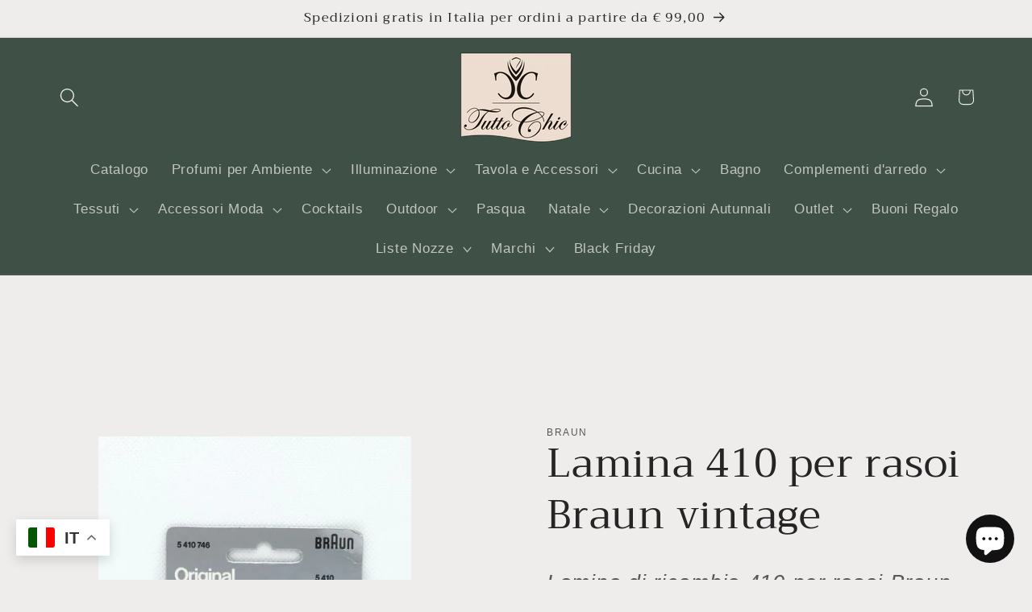

--- FILE ---
content_type: text/html; charset=utf-8
request_url: https://tuttochic.it/products/lamina-410-per-rasoi-braun-vintage
body_size: 50031
content:
<!doctype html>
<html class="js" lang="it">
  <head>
    <meta charset="utf-8">
    <meta http-equiv="X-UA-Compatible" content="IE=edge">
    <meta name="viewport" content="width=device-width,initial-scale=1">
    <meta name="theme-color" content="">
    <link rel="canonical" href="https://tuttochic.it/products/lamina-410-per-rasoi-braun-vintage"><link rel="icon" type="image/png" href="//tuttochic.it/cdn/shop/files/favicon_e56fa705-36b3-44e2-868f-7add84f7e0d8.jpg?crop=center&height=32&v=1662486813&width=32"><link rel="preconnect" href="https://fonts.shopifycdn.com" crossorigin><title>
      Lamina 410 per rasoi Braun vintage | tuttochic.it
 &ndash; Tutto Chic</title>

    
      <meta name="description" content="Lamina di ricambio 410 per rasoi Braun vintage. Adatta ai seguenti modelli: Braun Micron Braun Micron/S Braun Micron/L. In negozio e online su tuttochic.it">
    

    

<meta property="og:site_name" content="Tutto Chic">
<meta property="og:url" content="https://tuttochic.it/products/lamina-410-per-rasoi-braun-vintage">
<meta property="og:title" content="Lamina 410 per rasoi Braun vintage | tuttochic.it">
<meta property="og:type" content="product">
<meta property="og:description" content="Lamina di ricambio 410 per rasoi Braun vintage. Adatta ai seguenti modelli: Braun Micron Braun Micron/S Braun Micron/L. In negozio e online su tuttochic.it"><meta property="og:image" content="http://tuttochic.it/cdn/shop/products/bra410.jpg?v=1624471619">
  <meta property="og:image:secure_url" content="https://tuttochic.it/cdn/shop/products/bra410.jpg?v=1624471619">
  <meta property="og:image:width" content="433">
  <meta property="og:image:height" content="577"><meta property="og:price:amount" content="15,00">
  <meta property="og:price:currency" content="EUR"><meta name="twitter:card" content="summary_large_image">
<meta name="twitter:title" content="Lamina 410 per rasoi Braun vintage | tuttochic.it">
<meta name="twitter:description" content="Lamina di ricambio 410 per rasoi Braun vintage. Adatta ai seguenti modelli: Braun Micron Braun Micron/S Braun Micron/L. In negozio e online su tuttochic.it">


    <script src="//tuttochic.it/cdn/shop/t/34/assets/constants.js?v=132983761750457495441767464353" defer="defer"></script>
    <script src="//tuttochic.it/cdn/shop/t/34/assets/pubsub.js?v=25310214064522200911767464354" defer="defer"></script>
    <script src="//tuttochic.it/cdn/shop/t/34/assets/global.js?v=7301445359237545521767464353" defer="defer"></script>
    <script src="//tuttochic.it/cdn/shop/t/34/assets/details-disclosure.js?v=13653116266235556501767464353" defer="defer"></script>
    <script src="//tuttochic.it/cdn/shop/t/34/assets/details-modal.js?v=25581673532751508451767464353" defer="defer"></script>
    <script src="//tuttochic.it/cdn/shop/t/34/assets/search-form.js?v=133129549252120666541767464354" defer="defer"></script><script src="//tuttochic.it/cdn/shop/t/34/assets/animations.js?v=88693664871331136111767464352" defer="defer"></script><script>window.performance && window.performance.mark && window.performance.mark('shopify.content_for_header.start');</script><meta name="google-site-verification" content="8WuAAyBHY0nmL6sZwVQboZQgQniJ8EUmpZNch5XlV7s">
<meta id="shopify-digital-wallet" name="shopify-digital-wallet" content="/26506690615/digital_wallets/dialog">
<meta name="shopify-checkout-api-token" content="d6b7b83312376d19950a9a395ab4f7e7">
<meta id="in-context-paypal-metadata" data-shop-id="26506690615" data-venmo-supported="false" data-environment="production" data-locale="it_IT" data-paypal-v4="true" data-currency="EUR">
<link rel="alternate" type="application/json+oembed" href="https://tuttochic.it/products/lamina-410-per-rasoi-braun-vintage.oembed">
<script async="async" src="/checkouts/internal/preloads.js?locale=it-IT"></script>
<link rel="preconnect" href="https://shop.app" crossorigin="anonymous">
<script async="async" src="https://shop.app/checkouts/internal/preloads.js?locale=it-IT&shop_id=26506690615" crossorigin="anonymous"></script>
<script id="apple-pay-shop-capabilities" type="application/json">{"shopId":26506690615,"countryCode":"IT","currencyCode":"EUR","merchantCapabilities":["supports3DS"],"merchantId":"gid:\/\/shopify\/Shop\/26506690615","merchantName":"Tutto Chic","requiredBillingContactFields":["postalAddress","email","phone"],"requiredShippingContactFields":["postalAddress","email","phone"],"shippingType":"shipping","supportedNetworks":["visa","maestro","masterCard","amex"],"total":{"type":"pending","label":"Tutto Chic","amount":"1.00"},"shopifyPaymentsEnabled":true,"supportsSubscriptions":true}</script>
<script id="shopify-features" type="application/json">{"accessToken":"d6b7b83312376d19950a9a395ab4f7e7","betas":["rich-media-storefront-analytics"],"domain":"tuttochic.it","predictiveSearch":true,"shopId":26506690615,"locale":"it"}</script>
<script>var Shopify = Shopify || {};
Shopify.shop = "tutto-chic-di-carrieri-giovanni-c-snc.myshopify.com";
Shopify.locale = "it";
Shopify.currency = {"active":"EUR","rate":"1.0"};
Shopify.country = "IT";
Shopify.theme = {"name":"Copia aggiornata di Copia aggiornata 29 luglio ...","id":192632062297,"schema_name":"Craft","schema_version":"15.4.1","theme_store_id":1368,"role":"main"};
Shopify.theme.handle = "null";
Shopify.theme.style = {"id":null,"handle":null};
Shopify.cdnHost = "tuttochic.it/cdn";
Shopify.routes = Shopify.routes || {};
Shopify.routes.root = "/";</script>
<script type="module">!function(o){(o.Shopify=o.Shopify||{}).modules=!0}(window);</script>
<script>!function(o){function n(){var o=[];function n(){o.push(Array.prototype.slice.apply(arguments))}return n.q=o,n}var t=o.Shopify=o.Shopify||{};t.loadFeatures=n(),t.autoloadFeatures=n()}(window);</script>
<script>
  window.ShopifyPay = window.ShopifyPay || {};
  window.ShopifyPay.apiHost = "shop.app\/pay";
  window.ShopifyPay.redirectState = null;
</script>
<script id="shop-js-analytics" type="application/json">{"pageType":"product"}</script>
<script defer="defer" async type="module" src="//tuttochic.it/cdn/shopifycloud/shop-js/modules/v2/client.init-shop-cart-sync_CMJqCr78.it.esm.js"></script>
<script defer="defer" async type="module" src="//tuttochic.it/cdn/shopifycloud/shop-js/modules/v2/chunk.common_Dcn2QxEd.esm.js"></script>
<script defer="defer" async type="module" src="//tuttochic.it/cdn/shopifycloud/shop-js/modules/v2/chunk.modal_C0MPLyYd.esm.js"></script>
<script type="module">
  await import("//tuttochic.it/cdn/shopifycloud/shop-js/modules/v2/client.init-shop-cart-sync_CMJqCr78.it.esm.js");
await import("//tuttochic.it/cdn/shopifycloud/shop-js/modules/v2/chunk.common_Dcn2QxEd.esm.js");
await import("//tuttochic.it/cdn/shopifycloud/shop-js/modules/v2/chunk.modal_C0MPLyYd.esm.js");

  window.Shopify.SignInWithShop?.initShopCartSync?.({"fedCMEnabled":true,"windoidEnabled":true});

</script>
<script>
  window.Shopify = window.Shopify || {};
  if (!window.Shopify.featureAssets) window.Shopify.featureAssets = {};
  window.Shopify.featureAssets['shop-js'] = {"shop-cart-sync":["modules/v2/client.shop-cart-sync_DSJNZbmo.it.esm.js","modules/v2/chunk.common_Dcn2QxEd.esm.js","modules/v2/chunk.modal_C0MPLyYd.esm.js"],"init-fed-cm":["modules/v2/client.init-fed-cm_B8rXoVJ9.it.esm.js","modules/v2/chunk.common_Dcn2QxEd.esm.js","modules/v2/chunk.modal_C0MPLyYd.esm.js"],"shop-toast-manager":["modules/v2/client.shop-toast-manager_C5ER3ZCd.it.esm.js","modules/v2/chunk.common_Dcn2QxEd.esm.js","modules/v2/chunk.modal_C0MPLyYd.esm.js"],"init-shop-cart-sync":["modules/v2/client.init-shop-cart-sync_CMJqCr78.it.esm.js","modules/v2/chunk.common_Dcn2QxEd.esm.js","modules/v2/chunk.modal_C0MPLyYd.esm.js"],"shop-button":["modules/v2/client.shop-button_lw8c-T_z.it.esm.js","modules/v2/chunk.common_Dcn2QxEd.esm.js","modules/v2/chunk.modal_C0MPLyYd.esm.js"],"init-windoid":["modules/v2/client.init-windoid_ZVn3nWO8.it.esm.js","modules/v2/chunk.common_Dcn2QxEd.esm.js","modules/v2/chunk.modal_C0MPLyYd.esm.js"],"shop-cash-offers":["modules/v2/client.shop-cash-offers_NVXbUQPY.it.esm.js","modules/v2/chunk.common_Dcn2QxEd.esm.js","modules/v2/chunk.modal_C0MPLyYd.esm.js"],"pay-button":["modules/v2/client.pay-button_TutHIYKX.it.esm.js","modules/v2/chunk.common_Dcn2QxEd.esm.js","modules/v2/chunk.modal_C0MPLyYd.esm.js"],"init-customer-accounts":["modules/v2/client.init-customer-accounts_CvovG_84.it.esm.js","modules/v2/client.shop-login-button_BFnx-o-o.it.esm.js","modules/v2/chunk.common_Dcn2QxEd.esm.js","modules/v2/chunk.modal_C0MPLyYd.esm.js"],"avatar":["modules/v2/client.avatar_BTnouDA3.it.esm.js"],"checkout-modal":["modules/v2/client.checkout-modal_BRq4Q6Hj.it.esm.js","modules/v2/chunk.common_Dcn2QxEd.esm.js","modules/v2/chunk.modal_C0MPLyYd.esm.js"],"init-shop-for-new-customer-accounts":["modules/v2/client.init-shop-for-new-customer-accounts_BkE1yo3U.it.esm.js","modules/v2/client.shop-login-button_BFnx-o-o.it.esm.js","modules/v2/chunk.common_Dcn2QxEd.esm.js","modules/v2/chunk.modal_C0MPLyYd.esm.js"],"init-customer-accounts-sign-up":["modules/v2/client.init-customer-accounts-sign-up_BcM4uZcr.it.esm.js","modules/v2/client.shop-login-button_BFnx-o-o.it.esm.js","modules/v2/chunk.common_Dcn2QxEd.esm.js","modules/v2/chunk.modal_C0MPLyYd.esm.js"],"init-shop-email-lookup-coordinator":["modules/v2/client.init-shop-email-lookup-coordinator_B3CRfAFT.it.esm.js","modules/v2/chunk.common_Dcn2QxEd.esm.js","modules/v2/chunk.modal_C0MPLyYd.esm.js"],"shop-follow-button":["modules/v2/client.shop-follow-button_CRnhbJfV.it.esm.js","modules/v2/chunk.common_Dcn2QxEd.esm.js","modules/v2/chunk.modal_C0MPLyYd.esm.js"],"shop-login-button":["modules/v2/client.shop-login-button_BFnx-o-o.it.esm.js","modules/v2/chunk.common_Dcn2QxEd.esm.js","modules/v2/chunk.modal_C0MPLyYd.esm.js"],"shop-login":["modules/v2/client.shop-login_Bouywukp.it.esm.js","modules/v2/chunk.common_Dcn2QxEd.esm.js","modules/v2/chunk.modal_C0MPLyYd.esm.js"],"lead-capture":["modules/v2/client.lead-capture_DujCTHEu.it.esm.js","modules/v2/chunk.common_Dcn2QxEd.esm.js","modules/v2/chunk.modal_C0MPLyYd.esm.js"],"payment-terms":["modules/v2/client.payment-terms_DDGgldMS.it.esm.js","modules/v2/chunk.common_Dcn2QxEd.esm.js","modules/v2/chunk.modal_C0MPLyYd.esm.js"]};
</script>
<script>(function() {
  var isLoaded = false;
  function asyncLoad() {
    if (isLoaded) return;
    isLoaded = true;
    var urls = ["https:\/\/ecommplugins-scripts.trustpilot.com\/v2.1\/js\/header.min.js?settings=eyJrZXkiOiJ3bXhQTXd5MGJxYXVoV08zIiwicyI6InNrdSJ9\u0026v=2.5\u0026shop=tutto-chic-di-carrieri-giovanni-c-snc.myshopify.com","https:\/\/ecommplugins-trustboxsettings.trustpilot.com\/tutto-chic-di-carrieri-giovanni-c-snc.myshopify.com.js?settings=1699979842071\u0026shop=tutto-chic-di-carrieri-giovanni-c-snc.myshopify.com"];
    for (var i = 0; i < urls.length; i++) {
      var s = document.createElement('script');
      s.type = 'text/javascript';
      s.async = true;
      s.src = urls[i];
      var x = document.getElementsByTagName('script')[0];
      x.parentNode.insertBefore(s, x);
    }
  };
  if(window.attachEvent) {
    window.attachEvent('onload', asyncLoad);
  } else {
    window.addEventListener('load', asyncLoad, false);
  }
})();</script>
<script id="__st">var __st={"a":26506690615,"offset":3600,"reqid":"dd03ca1d-610e-4cc1-bd31-795f16db0b41-1769687430","pageurl":"tuttochic.it\/products\/lamina-410-per-rasoi-braun-vintage","u":"99c214adb620","p":"product","rtyp":"product","rid":6574382252087};</script>
<script>window.ShopifyPaypalV4VisibilityTracking = true;</script>
<script id="captcha-bootstrap">!function(){'use strict';const t='contact',e='account',n='new_comment',o=[[t,t],['blogs',n],['comments',n],[t,'customer']],c=[[e,'customer_login'],[e,'guest_login'],[e,'recover_customer_password'],[e,'create_customer']],r=t=>t.map((([t,e])=>`form[action*='/${t}']:not([data-nocaptcha='true']) input[name='form_type'][value='${e}']`)).join(','),a=t=>()=>t?[...document.querySelectorAll(t)].map((t=>t.form)):[];function s(){const t=[...o],e=r(t);return a(e)}const i='password',u='form_key',d=['recaptcha-v3-token','g-recaptcha-response','h-captcha-response',i],f=()=>{try{return window.sessionStorage}catch{return}},m='__shopify_v',_=t=>t.elements[u];function p(t,e,n=!1){try{const o=window.sessionStorage,c=JSON.parse(o.getItem(e)),{data:r}=function(t){const{data:e,action:n}=t;return t[m]||n?{data:e,action:n}:{data:t,action:n}}(c);for(const[e,n]of Object.entries(r))t.elements[e]&&(t.elements[e].value=n);n&&o.removeItem(e)}catch(o){console.error('form repopulation failed',{error:o})}}const l='form_type',E='cptcha';function T(t){t.dataset[E]=!0}const w=window,h=w.document,L='Shopify',v='ce_forms',y='captcha';let A=!1;((t,e)=>{const n=(g='f06e6c50-85a8-45c8-87d0-21a2b65856fe',I='https://cdn.shopify.com/shopifycloud/storefront-forms-hcaptcha/ce_storefront_forms_captcha_hcaptcha.v1.5.2.iife.js',D={infoText:'Protetto da hCaptcha',privacyText:'Privacy',termsText:'Termini'},(t,e,n)=>{const o=w[L][v],c=o.bindForm;if(c)return c(t,g,e,D).then(n);var r;o.q.push([[t,g,e,D],n]),r=I,A||(h.body.append(Object.assign(h.createElement('script'),{id:'captcha-provider',async:!0,src:r})),A=!0)});var g,I,D;w[L]=w[L]||{},w[L][v]=w[L][v]||{},w[L][v].q=[],w[L][y]=w[L][y]||{},w[L][y].protect=function(t,e){n(t,void 0,e),T(t)},Object.freeze(w[L][y]),function(t,e,n,w,h,L){const[v,y,A,g]=function(t,e,n){const i=e?o:[],u=t?c:[],d=[...i,...u],f=r(d),m=r(i),_=r(d.filter((([t,e])=>n.includes(e))));return[a(f),a(m),a(_),s()]}(w,h,L),I=t=>{const e=t.target;return e instanceof HTMLFormElement?e:e&&e.form},D=t=>v().includes(t);t.addEventListener('submit',(t=>{const e=I(t);if(!e)return;const n=D(e)&&!e.dataset.hcaptchaBound&&!e.dataset.recaptchaBound,o=_(e),c=g().includes(e)&&(!o||!o.value);(n||c)&&t.preventDefault(),c&&!n&&(function(t){try{if(!f())return;!function(t){const e=f();if(!e)return;const n=_(t);if(!n)return;const o=n.value;o&&e.removeItem(o)}(t);const e=Array.from(Array(32),(()=>Math.random().toString(36)[2])).join('');!function(t,e){_(t)||t.append(Object.assign(document.createElement('input'),{type:'hidden',name:u})),t.elements[u].value=e}(t,e),function(t,e){const n=f();if(!n)return;const o=[...t.querySelectorAll(`input[type='${i}']`)].map((({name:t})=>t)),c=[...d,...o],r={};for(const[a,s]of new FormData(t).entries())c.includes(a)||(r[a]=s);n.setItem(e,JSON.stringify({[m]:1,action:t.action,data:r}))}(t,e)}catch(e){console.error('failed to persist form',e)}}(e),e.submit())}));const S=(t,e)=>{t&&!t.dataset[E]&&(n(t,e.some((e=>e===t))),T(t))};for(const o of['focusin','change'])t.addEventListener(o,(t=>{const e=I(t);D(e)&&S(e,y())}));const B=e.get('form_key'),M=e.get(l),P=B&&M;t.addEventListener('DOMContentLoaded',(()=>{const t=y();if(P)for(const e of t)e.elements[l].value===M&&p(e,B);[...new Set([...A(),...v().filter((t=>'true'===t.dataset.shopifyCaptcha))])].forEach((e=>S(e,t)))}))}(h,new URLSearchParams(w.location.search),n,t,e,['guest_login'])})(!0,!0)}();</script>
<script integrity="sha256-4kQ18oKyAcykRKYeNunJcIwy7WH5gtpwJnB7kiuLZ1E=" data-source-attribution="shopify.loadfeatures" defer="defer" src="//tuttochic.it/cdn/shopifycloud/storefront/assets/storefront/load_feature-a0a9edcb.js" crossorigin="anonymous"></script>
<script crossorigin="anonymous" defer="defer" src="//tuttochic.it/cdn/shopifycloud/storefront/assets/shopify_pay/storefront-65b4c6d7.js?v=20250812"></script>
<script data-source-attribution="shopify.dynamic_checkout.dynamic.init">var Shopify=Shopify||{};Shopify.PaymentButton=Shopify.PaymentButton||{isStorefrontPortableWallets:!0,init:function(){window.Shopify.PaymentButton.init=function(){};var t=document.createElement("script");t.src="https://tuttochic.it/cdn/shopifycloud/portable-wallets/latest/portable-wallets.it.js",t.type="module",document.head.appendChild(t)}};
</script>
<script data-source-attribution="shopify.dynamic_checkout.buyer_consent">
  function portableWalletsHideBuyerConsent(e){var t=document.getElementById("shopify-buyer-consent"),n=document.getElementById("shopify-subscription-policy-button");t&&n&&(t.classList.add("hidden"),t.setAttribute("aria-hidden","true"),n.removeEventListener("click",e))}function portableWalletsShowBuyerConsent(e){var t=document.getElementById("shopify-buyer-consent"),n=document.getElementById("shopify-subscription-policy-button");t&&n&&(t.classList.remove("hidden"),t.removeAttribute("aria-hidden"),n.addEventListener("click",e))}window.Shopify?.PaymentButton&&(window.Shopify.PaymentButton.hideBuyerConsent=portableWalletsHideBuyerConsent,window.Shopify.PaymentButton.showBuyerConsent=portableWalletsShowBuyerConsent);
</script>
<script>
  function portableWalletsCleanup(e){e&&e.src&&console.error("Failed to load portable wallets script "+e.src);var t=document.querySelectorAll("shopify-accelerated-checkout .shopify-payment-button__skeleton, shopify-accelerated-checkout-cart .wallet-cart-button__skeleton"),e=document.getElementById("shopify-buyer-consent");for(let e=0;e<t.length;e++)t[e].remove();e&&e.remove()}function portableWalletsNotLoadedAsModule(e){e instanceof ErrorEvent&&"string"==typeof e.message&&e.message.includes("import.meta")&&"string"==typeof e.filename&&e.filename.includes("portable-wallets")&&(window.removeEventListener("error",portableWalletsNotLoadedAsModule),window.Shopify.PaymentButton.failedToLoad=e,"loading"===document.readyState?document.addEventListener("DOMContentLoaded",window.Shopify.PaymentButton.init):window.Shopify.PaymentButton.init())}window.addEventListener("error",portableWalletsNotLoadedAsModule);
</script>

<script type="module" src="https://tuttochic.it/cdn/shopifycloud/portable-wallets/latest/portable-wallets.it.js" onError="portableWalletsCleanup(this)" crossorigin="anonymous"></script>
<script nomodule>
  document.addEventListener("DOMContentLoaded", portableWalletsCleanup);
</script>

<script id='scb4127' type='text/javascript' async='' src='https://tuttochic.it/cdn/shopifycloud/privacy-banner/storefront-banner.js'></script><link id="shopify-accelerated-checkout-styles" rel="stylesheet" media="screen" href="https://tuttochic.it/cdn/shopifycloud/portable-wallets/latest/accelerated-checkout-backwards-compat.css" crossorigin="anonymous">
<style id="shopify-accelerated-checkout-cart">
        #shopify-buyer-consent {
  margin-top: 1em;
  display: inline-block;
  width: 100%;
}

#shopify-buyer-consent.hidden {
  display: none;
}

#shopify-subscription-policy-button {
  background: none;
  border: none;
  padding: 0;
  text-decoration: underline;
  font-size: inherit;
  cursor: pointer;
}

#shopify-subscription-policy-button::before {
  box-shadow: none;
}

      </style>
<script id="sections-script" data-sections="header" defer="defer" src="//tuttochic.it/cdn/shop/t/34/compiled_assets/scripts.js?v=4617"></script>
<script>window.performance && window.performance.mark && window.performance.mark('shopify.content_for_header.end');</script>


    <style data-shopify>
      
      
      
      
      @font-face {
  font-family: Trirong;
  font-weight: 400;
  font-style: normal;
  font-display: swap;
  src: url("//tuttochic.it/cdn/fonts/trirong/trirong_n4.46b40419aaa69bf77077c3108d75dad5a0318d4b.woff2") format("woff2"),
       url("//tuttochic.it/cdn/fonts/trirong/trirong_n4.97753898e63cd7e164ad614681eba2c7fe577190.woff") format("woff");
}


      
        :root,
        .color-background-1 {
          --color-background: 239,236,236;
        
          --gradient-background: #efecec;
        

        

        --color-foreground: 37,37,37;
        --color-background-contrast: 181,167,167;
        --color-shadow: 37,37,37;
        --color-button: 44,51,47;
        --color-button-text: 239,236,236;
        --color-secondary-button: 239,236,236;
        --color-secondary-button-text: 80,86,85;
        --color-link: 80,86,85;
        --color-badge-foreground: 37,37,37;
        --color-badge-background: 239,236,236;
        --color-badge-border: 37,37,37;
        --payment-terms-background-color: rgb(239 236 236);
      }
      
        
        .color-background-2 {
          --color-background: 255,255,255;
        
          --gradient-background: #ffffff;
        

        

        --color-foreground: 37,37,37;
        --color-background-contrast: 191,191,191;
        --color-shadow: 37,37,37;
        --color-button: 37,37,37;
        --color-button-text: 255,255,255;
        --color-secondary-button: 255,255,255;
        --color-secondary-button-text: 37,37,37;
        --color-link: 37,37,37;
        --color-badge-foreground: 37,37,37;
        --color-badge-background: 255,255,255;
        --color-badge-border: 37,37,37;
        --payment-terms-background-color: rgb(255 255 255);
      }
      
        
        .color-inverse {
          --color-background: 37,37,37;
        
          --gradient-background: #252525;
        

        

        --color-foreground: 239,236,236;
        --color-background-contrast: 50,50,50;
        --color-shadow: 37,37,37;
        --color-button: 239,236,236;
        --color-button-text: 37,37,37;
        --color-secondary-button: 37,37,37;
        --color-secondary-button-text: 239,236,236;
        --color-link: 239,236,236;
        --color-badge-foreground: 239,236,236;
        --color-badge-background: 37,37,37;
        --color-badge-border: 239,236,236;
        --payment-terms-background-color: rgb(37 37 37);
      }
      
        
        .color-accent-1 {
          --color-background: 44,51,47;
        
          --gradient-background: #2c332f;
        

        

        --color-foreground: 239,236,236;
        --color-background-contrast: 56,65,60;
        --color-shadow: 37,37,37;
        --color-button: 239,236,236;
        --color-button-text: 44,51,47;
        --color-secondary-button: 44,51,47;
        --color-secondary-button-text: 239,236,236;
        --color-link: 239,236,236;
        --color-badge-foreground: 239,236,236;
        --color-badge-background: 44,51,47;
        --color-badge-border: 239,236,236;
        --payment-terms-background-color: rgb(44 51 47);
      }
      
        
        .color-accent-2 {
          --color-background: 63,81,71;
        
          --gradient-background: #3f5147;
        

        

        --color-foreground: 239,236,236;
        --color-background-contrast: 7,9,8;
        --color-shadow: 37,37,37;
        --color-button: 239,236,236;
        --color-button-text: 63,81,71;
        --color-secondary-button: 63,81,71;
        --color-secondary-button-text: 239,236,236;
        --color-link: 239,236,236;
        --color-badge-foreground: 239,236,236;
        --color-badge-background: 63,81,71;
        --color-badge-border: 239,236,236;
        --payment-terms-background-color: rgb(63 81 71);
      }
      
        
        .color-scheme-49ccd398-a246-4308-81ba-996b8c5b03ca {
          --color-background: 239,236,236;
        
          --gradient-background: #efecec;
        

        

        --color-foreground: 0,0,0;
        --color-background-contrast: 181,167,167;
        --color-shadow: 37,37,37;
        --color-button: 0,0,0;
        --color-button-text: 0,0,0;
        --color-secondary-button: 239,236,236;
        --color-secondary-button-text: 0,0,0;
        --color-link: 0,0,0;
        --color-badge-foreground: 0,0,0;
        --color-badge-background: 239,236,236;
        --color-badge-border: 0,0,0;
        --payment-terms-background-color: rgb(239 236 236);
      }
      

      body, .color-background-1, .color-background-2, .color-inverse, .color-accent-1, .color-accent-2, .color-scheme-49ccd398-a246-4308-81ba-996b8c5b03ca {
        color: rgba(var(--color-foreground), 0.75);
        background-color: rgb(var(--color-background));
      }

      :root {
        --font-body-family: "system_ui", -apple-system, 'Segoe UI', Roboto, 'Helvetica Neue', 'Noto Sans', 'Liberation Sans', Arial, sans-serif, 'Apple Color Emoji', 'Segoe UI Emoji', 'Segoe UI Symbol', 'Noto Color Emoji';
        --font-body-style: normal;
        --font-body-weight: 400;
        --font-body-weight-bold: 700;

        --font-heading-family: Trirong, serif;
        --font-heading-style: normal;
        --font-heading-weight: 400;

        --font-body-scale: 1.2;
        --font-heading-scale: 1.0416666666666667;

        --media-padding: px;
        --media-border-opacity: 0.0;
        --media-border-width: 12px;
        --media-radius: 6px;
        --media-shadow-opacity: 0.0;
        --media-shadow-horizontal-offset: 0px;
        --media-shadow-vertical-offset: 40px;
        --media-shadow-blur-radius: 5px;
        --media-shadow-visible: 0;

        --page-width: 160rem;
        --page-width-margin: 0rem;

        --product-card-image-padding: 0.0rem;
        --product-card-corner-radius: 0.6rem;
        --product-card-text-alignment: left;
        --product-card-border-width: 0.1rem;
        --product-card-border-opacity: 0.1;
        --product-card-shadow-opacity: 0.0;
        --product-card-shadow-visible: 0;
        --product-card-shadow-horizontal-offset: 0.0rem;
        --product-card-shadow-vertical-offset: 0.4rem;
        --product-card-shadow-blur-radius: 0.5rem;

        --collection-card-image-padding: 0.0rem;
        --collection-card-corner-radius: 0.0rem;
        --collection-card-text-alignment: left;
        --collection-card-border-width: 0.0rem;
        --collection-card-border-opacity: 0.0;
        --collection-card-shadow-opacity: 0.1;
        --collection-card-shadow-visible: 1;
        --collection-card-shadow-horizontal-offset: 0.0rem;
        --collection-card-shadow-vertical-offset: 0.0rem;
        --collection-card-shadow-blur-radius: 0.0rem;

        --blog-card-image-padding: 0.0rem;
        --blog-card-corner-radius: 0.0rem;
        --blog-card-text-alignment: left;
        --blog-card-border-width: 0.0rem;
        --blog-card-border-opacity: 0.0;
        --blog-card-shadow-opacity: 0.1;
        --blog-card-shadow-visible: 1;
        --blog-card-shadow-horizontal-offset: 0.0rem;
        --blog-card-shadow-vertical-offset: 0.0rem;
        --blog-card-shadow-blur-radius: 0.0rem;

        --badge-corner-radius: 0.6rem;

        --popup-border-width: 1px;
        --popup-border-opacity: 0.5;
        --popup-corner-radius: 6px;
        --popup-shadow-opacity: 0.0;
        --popup-shadow-horizontal-offset: 0px;
        --popup-shadow-vertical-offset: 4px;
        --popup-shadow-blur-radius: 5px;

        --drawer-border-width: 1px;
        --drawer-border-opacity: 0.1;
        --drawer-shadow-opacity: 0.0;
        --drawer-shadow-horizontal-offset: 0px;
        --drawer-shadow-vertical-offset: 4px;
        --drawer-shadow-blur-radius: 5px;

        --spacing-sections-desktop: 100px;
        --spacing-sections-mobile: 70px;

        --grid-desktop-vertical-spacing: 20px;
        --grid-desktop-horizontal-spacing: 20px;
        --grid-mobile-vertical-spacing: 10px;
        --grid-mobile-horizontal-spacing: 10px;

        --text-boxes-border-opacity: 0.0;
        --text-boxes-border-width: 0px;
        --text-boxes-radius: 6px;
        --text-boxes-shadow-opacity: 0.0;
        --text-boxes-shadow-visible: 0;
        --text-boxes-shadow-horizontal-offset: 0px;
        --text-boxes-shadow-vertical-offset: 4px;
        --text-boxes-shadow-blur-radius: 5px;

        --buttons-radius: 6px;
        --buttons-radius-outset: 7px;
        --buttons-border-width: 1px;
        --buttons-border-opacity: 1.0;
        --buttons-shadow-opacity: 0.0;
        --buttons-shadow-visible: 0;
        --buttons-shadow-horizontal-offset: 0px;
        --buttons-shadow-vertical-offset: 4px;
        --buttons-shadow-blur-radius: 5px;
        --buttons-border-offset: 0.3px;

        --inputs-radius: 6px;
        --inputs-border-width: 1px;
        --inputs-border-opacity: 0.55;
        --inputs-shadow-opacity: 0.0;
        --inputs-shadow-horizontal-offset: 0px;
        --inputs-margin-offset: 0px;
        --inputs-shadow-vertical-offset: 4px;
        --inputs-shadow-blur-radius: 5px;
        --inputs-radius-outset: 7px;

        --variant-pills-radius: 40px;
        --variant-pills-border-width: 1px;
        --variant-pills-border-opacity: 0.55;
        --variant-pills-shadow-opacity: 0.0;
        --variant-pills-shadow-horizontal-offset: 0px;
        --variant-pills-shadow-vertical-offset: 4px;
        --variant-pills-shadow-blur-radius: 5px;
      }

      *,
      *::before,
      *::after {
        box-sizing: inherit;
      }

      html {
        box-sizing: border-box;
        font-size: calc(var(--font-body-scale) * 62.5%);
        height: 100%;
      }

      body {
        display: grid;
        grid-template-rows: auto auto 1fr auto;
        grid-template-columns: 100%;
        min-height: 100%;
        margin: 0;
        font-size: 1.5rem;
        letter-spacing: 0.06rem;
        line-height: calc(1 + 0.8 / var(--font-body-scale));
        font-family: var(--font-body-family);
        font-style: var(--font-body-style);
        font-weight: var(--font-body-weight);
      }

      @media screen and (min-width: 750px) {
        body {
          font-size: 1.6rem;
        }
      }
    </style>

    <link href="//tuttochic.it/cdn/shop/t/34/assets/base.css?v=159841507637079171801767464352" rel="stylesheet" type="text/css" media="all" />
    <link rel="stylesheet" href="//tuttochic.it/cdn/shop/t/34/assets/component-cart-items.css?v=13033300910818915211767464352" media="print" onload="this.media='all'">
      <link rel="preload" as="font" href="//tuttochic.it/cdn/fonts/trirong/trirong_n4.46b40419aaa69bf77077c3108d75dad5a0318d4b.woff2" type="font/woff2" crossorigin>
      
<link href="//tuttochic.it/cdn/shop/t/34/assets/component-localization-form.css?v=170315343355214948141767464352" rel="stylesheet" type="text/css" media="all" />
      <script src="//tuttochic.it/cdn/shop/t/34/assets/localization-form.js?v=144176611646395275351767464354" defer="defer"></script><link
        rel="stylesheet"
        href="//tuttochic.it/cdn/shop/t/34/assets/component-predictive-search.css?v=118923337488134913561767464352"
        media="print"
        onload="this.media='all'"
      ><script>
      if (Shopify.designMode) {
        document.documentElement.classList.add('shopify-design-mode');
      }
    </script>
  <!-- BEGIN app block: shopify://apps/xo-insert-code/blocks/insert-code-header/72017b12-3679-442e-b23c-5c62460717f5 --><!-- XO-InsertCode Header -->


   <!-- Google Tag Manager -->
<script>(function(w,d,s,l,i){w[l]=w[l]||[];w[l].push({'gtm.start':
new Date().getTime(),event:'gtm.js'});var f=d.getElementsByTagName(s)[0],
j=d.createElement(s),dl=l!='dataLayer'?'&l='+l:'';j.async=true;j.src=
'https://www.googletagmanager.com/gtm.js?id='+i+dl;f.parentNode.insertBefore(j,f);
})(window,document,'script','dataLayer','GTM-PB3WPK6');</script>
<!-- End Google Tag Manager -->
  
     <!-- TrustBox script -->
<script type="text/javascript" src="//widget.trustpilot.com/bootstrap/v5/tp.widget.bootstrap.min.js" async></script>
<!-- End TrustBox script -->
  
<!-- End: XO-InsertCode Header -->


<!-- END app block --><script src="https://cdn.shopify.com/extensions/86c0df0a-bd1d-4406-855a-75a34c16b913/scalapay-on-site-messaging-36/assets/scalapay.js" type="text/javascript" defer="defer"></script>
<script src="https://cdn.shopify.com/extensions/e8878072-2f6b-4e89-8082-94b04320908d/inbox-1254/assets/inbox-chat-loader.js" type="text/javascript" defer="defer"></script>
<link href="https://monorail-edge.shopifysvc.com" rel="dns-prefetch">
<script>(function(){if ("sendBeacon" in navigator && "performance" in window) {try {var session_token_from_headers = performance.getEntriesByType('navigation')[0].serverTiming.find(x => x.name == '_s').description;} catch {var session_token_from_headers = undefined;}var session_cookie_matches = document.cookie.match(/_shopify_s=([^;]*)/);var session_token_from_cookie = session_cookie_matches && session_cookie_matches.length === 2 ? session_cookie_matches[1] : "";var session_token = session_token_from_headers || session_token_from_cookie || "";function handle_abandonment_event(e) {var entries = performance.getEntries().filter(function(entry) {return /monorail-edge.shopifysvc.com/.test(entry.name);});if (!window.abandonment_tracked && entries.length === 0) {window.abandonment_tracked = true;var currentMs = Date.now();var navigation_start = performance.timing.navigationStart;var payload = {shop_id: 26506690615,url: window.location.href,navigation_start,duration: currentMs - navigation_start,session_token,page_type: "product"};window.navigator.sendBeacon("https://monorail-edge.shopifysvc.com/v1/produce", JSON.stringify({schema_id: "online_store_buyer_site_abandonment/1.1",payload: payload,metadata: {event_created_at_ms: currentMs,event_sent_at_ms: currentMs}}));}}window.addEventListener('pagehide', handle_abandonment_event);}}());</script>
<script id="web-pixels-manager-setup">(function e(e,d,r,n,o){if(void 0===o&&(o={}),!Boolean(null===(a=null===(i=window.Shopify)||void 0===i?void 0:i.analytics)||void 0===a?void 0:a.replayQueue)){var i,a;window.Shopify=window.Shopify||{};var t=window.Shopify;t.analytics=t.analytics||{};var s=t.analytics;s.replayQueue=[],s.publish=function(e,d,r){return s.replayQueue.push([e,d,r]),!0};try{self.performance.mark("wpm:start")}catch(e){}var l=function(){var e={modern:/Edge?\/(1{2}[4-9]|1[2-9]\d|[2-9]\d{2}|\d{4,})\.\d+(\.\d+|)|Firefox\/(1{2}[4-9]|1[2-9]\d|[2-9]\d{2}|\d{4,})\.\d+(\.\d+|)|Chrom(ium|e)\/(9{2}|\d{3,})\.\d+(\.\d+|)|(Maci|X1{2}).+ Version\/(15\.\d+|(1[6-9]|[2-9]\d|\d{3,})\.\d+)([,.]\d+|)( \(\w+\)|)( Mobile\/\w+|) Safari\/|Chrome.+OPR\/(9{2}|\d{3,})\.\d+\.\d+|(CPU[ +]OS|iPhone[ +]OS|CPU[ +]iPhone|CPU IPhone OS|CPU iPad OS)[ +]+(15[._]\d+|(1[6-9]|[2-9]\d|\d{3,})[._]\d+)([._]\d+|)|Android:?[ /-](13[3-9]|1[4-9]\d|[2-9]\d{2}|\d{4,})(\.\d+|)(\.\d+|)|Android.+Firefox\/(13[5-9]|1[4-9]\d|[2-9]\d{2}|\d{4,})\.\d+(\.\d+|)|Android.+Chrom(ium|e)\/(13[3-9]|1[4-9]\d|[2-9]\d{2}|\d{4,})\.\d+(\.\d+|)|SamsungBrowser\/([2-9]\d|\d{3,})\.\d+/,legacy:/Edge?\/(1[6-9]|[2-9]\d|\d{3,})\.\d+(\.\d+|)|Firefox\/(5[4-9]|[6-9]\d|\d{3,})\.\d+(\.\d+|)|Chrom(ium|e)\/(5[1-9]|[6-9]\d|\d{3,})\.\d+(\.\d+|)([\d.]+$|.*Safari\/(?![\d.]+ Edge\/[\d.]+$))|(Maci|X1{2}).+ Version\/(10\.\d+|(1[1-9]|[2-9]\d|\d{3,})\.\d+)([,.]\d+|)( \(\w+\)|)( Mobile\/\w+|) Safari\/|Chrome.+OPR\/(3[89]|[4-9]\d|\d{3,})\.\d+\.\d+|(CPU[ +]OS|iPhone[ +]OS|CPU[ +]iPhone|CPU IPhone OS|CPU iPad OS)[ +]+(10[._]\d+|(1[1-9]|[2-9]\d|\d{3,})[._]\d+)([._]\d+|)|Android:?[ /-](13[3-9]|1[4-9]\d|[2-9]\d{2}|\d{4,})(\.\d+|)(\.\d+|)|Mobile Safari.+OPR\/([89]\d|\d{3,})\.\d+\.\d+|Android.+Firefox\/(13[5-9]|1[4-9]\d|[2-9]\d{2}|\d{4,})\.\d+(\.\d+|)|Android.+Chrom(ium|e)\/(13[3-9]|1[4-9]\d|[2-9]\d{2}|\d{4,})\.\d+(\.\d+|)|Android.+(UC? ?Browser|UCWEB|U3)[ /]?(15\.([5-9]|\d{2,})|(1[6-9]|[2-9]\d|\d{3,})\.\d+)\.\d+|SamsungBrowser\/(5\.\d+|([6-9]|\d{2,})\.\d+)|Android.+MQ{2}Browser\/(14(\.(9|\d{2,})|)|(1[5-9]|[2-9]\d|\d{3,})(\.\d+|))(\.\d+|)|K[Aa][Ii]OS\/(3\.\d+|([4-9]|\d{2,})\.\d+)(\.\d+|)/},d=e.modern,r=e.legacy,n=navigator.userAgent;return n.match(d)?"modern":n.match(r)?"legacy":"unknown"}(),u="modern"===l?"modern":"legacy",c=(null!=n?n:{modern:"",legacy:""})[u],f=function(e){return[e.baseUrl,"/wpm","/b",e.hashVersion,"modern"===e.buildTarget?"m":"l",".js"].join("")}({baseUrl:d,hashVersion:r,buildTarget:u}),m=function(e){var d=e.version,r=e.bundleTarget,n=e.surface,o=e.pageUrl,i=e.monorailEndpoint;return{emit:function(e){var a=e.status,t=e.errorMsg,s=(new Date).getTime(),l=JSON.stringify({metadata:{event_sent_at_ms:s},events:[{schema_id:"web_pixels_manager_load/3.1",payload:{version:d,bundle_target:r,page_url:o,status:a,surface:n,error_msg:t},metadata:{event_created_at_ms:s}}]});if(!i)return console&&console.warn&&console.warn("[Web Pixels Manager] No Monorail endpoint provided, skipping logging."),!1;try{return self.navigator.sendBeacon.bind(self.navigator)(i,l)}catch(e){}var u=new XMLHttpRequest;try{return u.open("POST",i,!0),u.setRequestHeader("Content-Type","text/plain"),u.send(l),!0}catch(e){return console&&console.warn&&console.warn("[Web Pixels Manager] Got an unhandled error while logging to Monorail."),!1}}}}({version:r,bundleTarget:l,surface:e.surface,pageUrl:self.location.href,monorailEndpoint:e.monorailEndpoint});try{o.browserTarget=l,function(e){var d=e.src,r=e.async,n=void 0===r||r,o=e.onload,i=e.onerror,a=e.sri,t=e.scriptDataAttributes,s=void 0===t?{}:t,l=document.createElement("script"),u=document.querySelector("head"),c=document.querySelector("body");if(l.async=n,l.src=d,a&&(l.integrity=a,l.crossOrigin="anonymous"),s)for(var f in s)if(Object.prototype.hasOwnProperty.call(s,f))try{l.dataset[f]=s[f]}catch(e){}if(o&&l.addEventListener("load",o),i&&l.addEventListener("error",i),u)u.appendChild(l);else{if(!c)throw new Error("Did not find a head or body element to append the script");c.appendChild(l)}}({src:f,async:!0,onload:function(){if(!function(){var e,d;return Boolean(null===(d=null===(e=window.Shopify)||void 0===e?void 0:e.analytics)||void 0===d?void 0:d.initialized)}()){var d=window.webPixelsManager.init(e)||void 0;if(d){var r=window.Shopify.analytics;r.replayQueue.forEach((function(e){var r=e[0],n=e[1],o=e[2];d.publishCustomEvent(r,n,o)})),r.replayQueue=[],r.publish=d.publishCustomEvent,r.visitor=d.visitor,r.initialized=!0}}},onerror:function(){return m.emit({status:"failed",errorMsg:"".concat(f," has failed to load")})},sri:function(e){var d=/^sha384-[A-Za-z0-9+/=]+$/;return"string"==typeof e&&d.test(e)}(c)?c:"",scriptDataAttributes:o}),m.emit({status:"loading"})}catch(e){m.emit({status:"failed",errorMsg:(null==e?void 0:e.message)||"Unknown error"})}}})({shopId: 26506690615,storefrontBaseUrl: "https://tuttochic.it",extensionsBaseUrl: "https://extensions.shopifycdn.com/cdn/shopifycloud/web-pixels-manager",monorailEndpoint: "https://monorail-edge.shopifysvc.com/unstable/produce_batch",surface: "storefront-renderer",enabledBetaFlags: ["2dca8a86"],webPixelsConfigList: [{"id":"992084313","configuration":"{\"pixelCode\":\"CRQ4C5RC77U12HOQNFF0\"}","eventPayloadVersion":"v1","runtimeContext":"STRICT","scriptVersion":"22e92c2ad45662f435e4801458fb78cc","type":"APP","apiClientId":4383523,"privacyPurposes":["ANALYTICS","MARKETING","SALE_OF_DATA"],"dataSharingAdjustments":{"protectedCustomerApprovalScopes":["read_customer_address","read_customer_email","read_customer_name","read_customer_personal_data","read_customer_phone"]}},{"id":"973701465","configuration":"{\"config\":\"{\\\"google_tag_ids\\\":[\\\"G-QX36Y7K87C\\\",\\\"AW-615807265\\\",\\\"GT-K4V7DKB5\\\"],\\\"target_country\\\":\\\"IT\\\",\\\"gtag_events\\\":[{\\\"type\\\":\\\"begin_checkout\\\",\\\"action_label\\\":[\\\"G-QX36Y7K87C\\\",\\\"AW-615807265\\\/QvXOCMfv69YBEKHy0aUC\\\"]},{\\\"type\\\":\\\"search\\\",\\\"action_label\\\":[\\\"G-QX36Y7K87C\\\",\\\"AW-615807265\\\/LbJbCMrv69YBEKHy0aUC\\\"]},{\\\"type\\\":\\\"view_item\\\",\\\"action_label\\\":[\\\"G-QX36Y7K87C\\\",\\\"AW-615807265\\\/QG3hCMHv69YBEKHy0aUC\\\",\\\"MC-JCJB28DZ8T\\\"]},{\\\"type\\\":\\\"purchase\\\",\\\"action_label\\\":[\\\"G-QX36Y7K87C\\\",\\\"AW-615807265\\\/Zt-LCL7v69YBEKHy0aUC\\\",\\\"MC-JCJB28DZ8T\\\"]},{\\\"type\\\":\\\"page_view\\\",\\\"action_label\\\":[\\\"G-QX36Y7K87C\\\",\\\"AW-615807265\\\/keugCLvv69YBEKHy0aUC\\\",\\\"MC-JCJB28DZ8T\\\"]},{\\\"type\\\":\\\"add_payment_info\\\",\\\"action_label\\\":[\\\"G-QX36Y7K87C\\\",\\\"AW-615807265\\\/n55qCM3v69YBEKHy0aUC\\\"]},{\\\"type\\\":\\\"add_to_cart\\\",\\\"action_label\\\":[\\\"G-QX36Y7K87C\\\",\\\"AW-615807265\\\/CWgACMTv69YBEKHy0aUC\\\"]}],\\\"enable_monitoring_mode\\\":false}\"}","eventPayloadVersion":"v1","runtimeContext":"OPEN","scriptVersion":"b2a88bafab3e21179ed38636efcd8a93","type":"APP","apiClientId":1780363,"privacyPurposes":[],"dataSharingAdjustments":{"protectedCustomerApprovalScopes":["read_customer_address","read_customer_email","read_customer_name","read_customer_personal_data","read_customer_phone"]}},{"id":"434241881","configuration":"{\"pixel_id\":\"2982072785180232\",\"pixel_type\":\"facebook_pixel\"}","eventPayloadVersion":"v1","runtimeContext":"OPEN","scriptVersion":"ca16bc87fe92b6042fbaa3acc2fbdaa6","type":"APP","apiClientId":2329312,"privacyPurposes":["ANALYTICS","MARKETING","SALE_OF_DATA"],"dataSharingAdjustments":{"protectedCustomerApprovalScopes":["read_customer_address","read_customer_email","read_customer_name","read_customer_personal_data","read_customer_phone"]}},{"id":"151716185","configuration":"{\"tagID\":\"2612522367557\"}","eventPayloadVersion":"v1","runtimeContext":"STRICT","scriptVersion":"18031546ee651571ed29edbe71a3550b","type":"APP","apiClientId":3009811,"privacyPurposes":["ANALYTICS","MARKETING","SALE_OF_DATA"],"dataSharingAdjustments":{"protectedCustomerApprovalScopes":["read_customer_address","read_customer_email","read_customer_name","read_customer_personal_data","read_customer_phone"]}},{"id":"shopify-app-pixel","configuration":"{}","eventPayloadVersion":"v1","runtimeContext":"STRICT","scriptVersion":"0450","apiClientId":"shopify-pixel","type":"APP","privacyPurposes":["ANALYTICS","MARKETING"]},{"id":"shopify-custom-pixel","eventPayloadVersion":"v1","runtimeContext":"LAX","scriptVersion":"0450","apiClientId":"shopify-pixel","type":"CUSTOM","privacyPurposes":["ANALYTICS","MARKETING"]}],isMerchantRequest: false,initData: {"shop":{"name":"Tutto Chic","paymentSettings":{"currencyCode":"EUR"},"myshopifyDomain":"tutto-chic-di-carrieri-giovanni-c-snc.myshopify.com","countryCode":"IT","storefrontUrl":"https:\/\/tuttochic.it"},"customer":null,"cart":null,"checkout":null,"productVariants":[{"price":{"amount":15.0,"currencyCode":"EUR"},"product":{"title":"Lamina 410 per rasoi Braun vintage","vendor":"Braun","id":"6574382252087","untranslatedTitle":"Lamina 410 per rasoi Braun vintage","url":"\/products\/lamina-410-per-rasoi-braun-vintage","type":"Lamina rasoio Braun"},"id":"39391281774647","image":{"src":"\/\/tuttochic.it\/cdn\/shop\/products\/bra410.jpg?v=1624471619"},"sku":"BRA410","title":"Default Title","untranslatedTitle":"Default Title"}],"purchasingCompany":null},},"https://tuttochic.it/cdn","1d2a099fw23dfb22ep557258f5m7a2edbae",{"modern":"","legacy":""},{"shopId":"26506690615","storefrontBaseUrl":"https:\/\/tuttochic.it","extensionBaseUrl":"https:\/\/extensions.shopifycdn.com\/cdn\/shopifycloud\/web-pixels-manager","surface":"storefront-renderer","enabledBetaFlags":"[\"2dca8a86\"]","isMerchantRequest":"false","hashVersion":"1d2a099fw23dfb22ep557258f5m7a2edbae","publish":"custom","events":"[[\"page_viewed\",{}],[\"product_viewed\",{\"productVariant\":{\"price\":{\"amount\":15.0,\"currencyCode\":\"EUR\"},\"product\":{\"title\":\"Lamina 410 per rasoi Braun vintage\",\"vendor\":\"Braun\",\"id\":\"6574382252087\",\"untranslatedTitle\":\"Lamina 410 per rasoi Braun vintage\",\"url\":\"\/products\/lamina-410-per-rasoi-braun-vintage\",\"type\":\"Lamina rasoio Braun\"},\"id\":\"39391281774647\",\"image\":{\"src\":\"\/\/tuttochic.it\/cdn\/shop\/products\/bra410.jpg?v=1624471619\"},\"sku\":\"BRA410\",\"title\":\"Default Title\",\"untranslatedTitle\":\"Default Title\"}}]]"});</script><script>
  window.ShopifyAnalytics = window.ShopifyAnalytics || {};
  window.ShopifyAnalytics.meta = window.ShopifyAnalytics.meta || {};
  window.ShopifyAnalytics.meta.currency = 'EUR';
  var meta = {"product":{"id":6574382252087,"gid":"gid:\/\/shopify\/Product\/6574382252087","vendor":"Braun","type":"Lamina rasoio Braun","handle":"lamina-410-per-rasoi-braun-vintage","variants":[{"id":39391281774647,"price":1500,"name":"Lamina 410 per rasoi Braun vintage","public_title":null,"sku":"BRA410"}],"remote":false},"page":{"pageType":"product","resourceType":"product","resourceId":6574382252087,"requestId":"dd03ca1d-610e-4cc1-bd31-795f16db0b41-1769687430"}};
  for (var attr in meta) {
    window.ShopifyAnalytics.meta[attr] = meta[attr];
  }
</script>
<script class="analytics">
  (function () {
    var customDocumentWrite = function(content) {
      var jquery = null;

      if (window.jQuery) {
        jquery = window.jQuery;
      } else if (window.Checkout && window.Checkout.$) {
        jquery = window.Checkout.$;
      }

      if (jquery) {
        jquery('body').append(content);
      }
    };

    var hasLoggedConversion = function(token) {
      if (token) {
        return document.cookie.indexOf('loggedConversion=' + token) !== -1;
      }
      return false;
    }

    var setCookieIfConversion = function(token) {
      if (token) {
        var twoMonthsFromNow = new Date(Date.now());
        twoMonthsFromNow.setMonth(twoMonthsFromNow.getMonth() + 2);

        document.cookie = 'loggedConversion=' + token + '; expires=' + twoMonthsFromNow;
      }
    }

    var trekkie = window.ShopifyAnalytics.lib = window.trekkie = window.trekkie || [];
    if (trekkie.integrations) {
      return;
    }
    trekkie.methods = [
      'identify',
      'page',
      'ready',
      'track',
      'trackForm',
      'trackLink'
    ];
    trekkie.factory = function(method) {
      return function() {
        var args = Array.prototype.slice.call(arguments);
        args.unshift(method);
        trekkie.push(args);
        return trekkie;
      };
    };
    for (var i = 0; i < trekkie.methods.length; i++) {
      var key = trekkie.methods[i];
      trekkie[key] = trekkie.factory(key);
    }
    trekkie.load = function(config) {
      trekkie.config = config || {};
      trekkie.config.initialDocumentCookie = document.cookie;
      var first = document.getElementsByTagName('script')[0];
      var script = document.createElement('script');
      script.type = 'text/javascript';
      script.onerror = function(e) {
        var scriptFallback = document.createElement('script');
        scriptFallback.type = 'text/javascript';
        scriptFallback.onerror = function(error) {
                var Monorail = {
      produce: function produce(monorailDomain, schemaId, payload) {
        var currentMs = new Date().getTime();
        var event = {
          schema_id: schemaId,
          payload: payload,
          metadata: {
            event_created_at_ms: currentMs,
            event_sent_at_ms: currentMs
          }
        };
        return Monorail.sendRequest("https://" + monorailDomain + "/v1/produce", JSON.stringify(event));
      },
      sendRequest: function sendRequest(endpointUrl, payload) {
        // Try the sendBeacon API
        if (window && window.navigator && typeof window.navigator.sendBeacon === 'function' && typeof window.Blob === 'function' && !Monorail.isIos12()) {
          var blobData = new window.Blob([payload], {
            type: 'text/plain'
          });

          if (window.navigator.sendBeacon(endpointUrl, blobData)) {
            return true;
          } // sendBeacon was not successful

        } // XHR beacon

        var xhr = new XMLHttpRequest();

        try {
          xhr.open('POST', endpointUrl);
          xhr.setRequestHeader('Content-Type', 'text/plain');
          xhr.send(payload);
        } catch (e) {
          console.log(e);
        }

        return false;
      },
      isIos12: function isIos12() {
        return window.navigator.userAgent.lastIndexOf('iPhone; CPU iPhone OS 12_') !== -1 || window.navigator.userAgent.lastIndexOf('iPad; CPU OS 12_') !== -1;
      }
    };
    Monorail.produce('monorail-edge.shopifysvc.com',
      'trekkie_storefront_load_errors/1.1',
      {shop_id: 26506690615,
      theme_id: 192632062297,
      app_name: "storefront",
      context_url: window.location.href,
      source_url: "//tuttochic.it/cdn/s/trekkie.storefront.a804e9514e4efded663580eddd6991fcc12b5451.min.js"});

        };
        scriptFallback.async = true;
        scriptFallback.src = '//tuttochic.it/cdn/s/trekkie.storefront.a804e9514e4efded663580eddd6991fcc12b5451.min.js';
        first.parentNode.insertBefore(scriptFallback, first);
      };
      script.async = true;
      script.src = '//tuttochic.it/cdn/s/trekkie.storefront.a804e9514e4efded663580eddd6991fcc12b5451.min.js';
      first.parentNode.insertBefore(script, first);
    };
    trekkie.load(
      {"Trekkie":{"appName":"storefront","development":false,"defaultAttributes":{"shopId":26506690615,"isMerchantRequest":null,"themeId":192632062297,"themeCityHash":"6986402030305128907","contentLanguage":"it","currency":"EUR","eventMetadataId":"e25f1aa4-6ca9-4280-b87d-0172cb689e8b"},"isServerSideCookieWritingEnabled":true,"monorailRegion":"shop_domain","enabledBetaFlags":["65f19447","b5387b81"]},"Session Attribution":{},"S2S":{"facebookCapiEnabled":true,"source":"trekkie-storefront-renderer","apiClientId":580111}}
    );

    var loaded = false;
    trekkie.ready(function() {
      if (loaded) return;
      loaded = true;

      window.ShopifyAnalytics.lib = window.trekkie;

      var originalDocumentWrite = document.write;
      document.write = customDocumentWrite;
      try { window.ShopifyAnalytics.merchantGoogleAnalytics.call(this); } catch(error) {};
      document.write = originalDocumentWrite;

      window.ShopifyAnalytics.lib.page(null,{"pageType":"product","resourceType":"product","resourceId":6574382252087,"requestId":"dd03ca1d-610e-4cc1-bd31-795f16db0b41-1769687430","shopifyEmitted":true});

      var match = window.location.pathname.match(/checkouts\/(.+)\/(thank_you|post_purchase)/)
      var token = match? match[1]: undefined;
      if (!hasLoggedConversion(token)) {
        setCookieIfConversion(token);
        window.ShopifyAnalytics.lib.track("Viewed Product",{"currency":"EUR","variantId":39391281774647,"productId":6574382252087,"productGid":"gid:\/\/shopify\/Product\/6574382252087","name":"Lamina 410 per rasoi Braun vintage","price":"15.00","sku":"BRA410","brand":"Braun","variant":null,"category":"Lamina rasoio Braun","nonInteraction":true,"remote":false},undefined,undefined,{"shopifyEmitted":true});
      window.ShopifyAnalytics.lib.track("monorail:\/\/trekkie_storefront_viewed_product\/1.1",{"currency":"EUR","variantId":39391281774647,"productId":6574382252087,"productGid":"gid:\/\/shopify\/Product\/6574382252087","name":"Lamina 410 per rasoi Braun vintage","price":"15.00","sku":"BRA410","brand":"Braun","variant":null,"category":"Lamina rasoio Braun","nonInteraction":true,"remote":false,"referer":"https:\/\/tuttochic.it\/products\/lamina-410-per-rasoi-braun-vintage"});
      }
    });


        var eventsListenerScript = document.createElement('script');
        eventsListenerScript.async = true;
        eventsListenerScript.src = "//tuttochic.it/cdn/shopifycloud/storefront/assets/shop_events_listener-3da45d37.js";
        document.getElementsByTagName('head')[0].appendChild(eventsListenerScript);

})();</script>
  <script>
  if (!window.ga || (window.ga && typeof window.ga !== 'function')) {
    window.ga = function ga() {
      (window.ga.q = window.ga.q || []).push(arguments);
      if (window.Shopify && window.Shopify.analytics && typeof window.Shopify.analytics.publish === 'function') {
        window.Shopify.analytics.publish("ga_stub_called", {}, {sendTo: "google_osp_migration"});
      }
      console.error("Shopify's Google Analytics stub called with:", Array.from(arguments), "\nSee https://help.shopify.com/manual/promoting-marketing/pixels/pixel-migration#google for more information.");
    };
    if (window.Shopify && window.Shopify.analytics && typeof window.Shopify.analytics.publish === 'function') {
      window.Shopify.analytics.publish("ga_stub_initialized", {}, {sendTo: "google_osp_migration"});
    }
  }
</script>
<script
  defer
  src="https://tuttochic.it/cdn/shopifycloud/perf-kit/shopify-perf-kit-3.1.0.min.js"
  data-application="storefront-renderer"
  data-shop-id="26506690615"
  data-render-region="gcp-us-east1"
  data-page-type="product"
  data-theme-instance-id="192632062297"
  data-theme-name="Craft"
  data-theme-version="15.4.1"
  data-monorail-region="shop_domain"
  data-resource-timing-sampling-rate="10"
  data-shs="true"
  data-shs-beacon="true"
  data-shs-export-with-fetch="true"
  data-shs-logs-sample-rate="1"
  data-shs-beacon-endpoint="https://tuttochic.it/api/collect"
></script>
</head>

  <body class="gradient animate--hover-default">
    <a class="skip-to-content-link button visually-hidden" href="#MainContent">
      Vai direttamente ai contenuti
    </a><!-- BEGIN sections: header-group -->
<div id="shopify-section-sections--27963411661145__announcement-bar" class="shopify-section shopify-section-group-header-group announcement-bar-section"><link href="//tuttochic.it/cdn/shop/t/34/assets/component-slideshow.css?v=17933591812325749411767464353" rel="stylesheet" type="text/css" media="all" />
<link href="//tuttochic.it/cdn/shop/t/34/assets/component-slider.css?v=14039311878856620671767464353" rel="stylesheet" type="text/css" media="all" />

  <link href="//tuttochic.it/cdn/shop/t/34/assets/component-list-social.css?v=35792976012981934991767464352" rel="stylesheet" type="text/css" media="all" />


<div
  class="utility-bar color-background-1 gradient utility-bar--bottom-border"
>
  <div class="page-width utility-bar__grid"><div
        class="announcement-bar"
        role="region"
        aria-label="Annuncio"
        
      ><a
              href="/pages/spedizioni"
              class="announcement-bar__link link link--text focus-inset animate-arrow"
            ><p class="announcement-bar__message h5">
            <span>Spedizioni gratis in Italia per ordini a partire da € 99,00</span><svg xmlns="http://www.w3.org/2000/svg" fill="none" class="icon icon-arrow" viewBox="0 0 14 10"><path fill="currentColor" fill-rule="evenodd" d="M8.537.808a.5.5 0 0 1 .817-.162l4 4a.5.5 0 0 1 0 .708l-4 4a.5.5 0 1 1-.708-.708L11.793 5.5H1a.5.5 0 0 1 0-1h10.793L8.646 1.354a.5.5 0 0 1-.109-.546" clip-rule="evenodd"/></svg>
</p></a></div><div class="localization-wrapper">
</div>
  </div>
</div>


</div><div id="shopify-section-sections--27963411661145__header" class="shopify-section shopify-section-group-header-group section-header"><link rel="stylesheet" href="//tuttochic.it/cdn/shop/t/34/assets/component-list-menu.css?v=151968516119678728991767464352" media="print" onload="this.media='all'">
<link rel="stylesheet" href="//tuttochic.it/cdn/shop/t/34/assets/component-search.css?v=165164710990765432851767464352" media="print" onload="this.media='all'">
<link rel="stylesheet" href="//tuttochic.it/cdn/shop/t/34/assets/component-menu-drawer.css?v=147478906057189667651767464352" media="print" onload="this.media='all'">
<link
  rel="stylesheet"
  href="//tuttochic.it/cdn/shop/t/34/assets/component-cart-notification.css?v=54116361853792938221767464352"
  media="print"
  onload="this.media='all'"
><link rel="stylesheet" href="//tuttochic.it/cdn/shop/t/34/assets/component-price.css?v=47596247576480123001767464352" media="print" onload="this.media='all'"><link rel="stylesheet" href="//tuttochic.it/cdn/shop/t/34/assets/component-mega-menu.css?v=10110889665867715061767464352" media="print" onload="this.media='all'"><style>
  header-drawer {
    justify-self: start;
    margin-left: -1.2rem;
  }@media screen and (min-width: 990px) {
      header-drawer {
        display: none;
      }
    }.menu-drawer-container {
    display: flex;
  }

  .list-menu {
    list-style: none;
    padding: 0;
    margin: 0;
  }

  .list-menu--inline {
    display: inline-flex;
    flex-wrap: wrap;
  }

  summary.list-menu__item {
    padding-right: 2.7rem;
  }

  .list-menu__item {
    display: flex;
    align-items: center;
    line-height: calc(1 + 0.3 / var(--font-body-scale));
  }

  .list-menu__item--link {
    text-decoration: none;
    padding-bottom: 1rem;
    padding-top: 1rem;
    line-height: calc(1 + 0.8 / var(--font-body-scale));
  }

  @media screen and (min-width: 750px) {
    .list-menu__item--link {
      padding-bottom: 0.5rem;
      padding-top: 0.5rem;
    }
  }
</style><style data-shopify>.header {
    padding: 4px 3rem 4px 3rem;
  }

  .section-header {
    position: sticky; /* This is for fixing a Safari z-index issue. PR #2147 */
    margin-bottom: 24px;
  }

  @media screen and (min-width: 750px) {
    .section-header {
      margin-bottom: 32px;
    }
  }

  @media screen and (min-width: 990px) {
    .header {
      padding-top: 8px;
      padding-bottom: 8px;
    }
  }</style><script src="//tuttochic.it/cdn/shop/t/34/assets/cart-notification.js?v=133508293167896966491767464352" defer="defer"></script>

<div
  
  class="header-wrapper color-accent-2 gradient header-wrapper--border-bottom"
><header class="header header--top-center header--mobile-center page-width header--has-menu header--has-social header--has-account">

<header-drawer data-breakpoint="tablet">
  <details id="Details-menu-drawer-container" class="menu-drawer-container">
    <summary
      class="header__icon header__icon--menu header__icon--summary link focus-inset"
      aria-label="Menu"
    >
      <span><svg xmlns="http://www.w3.org/2000/svg" fill="none" class="icon icon-hamburger" viewBox="0 0 18 16"><path fill="currentColor" d="M1 .5a.5.5 0 1 0 0 1h15.71a.5.5 0 0 0 0-1zM.5 8a.5.5 0 0 1 .5-.5h15.71a.5.5 0 0 1 0 1H1A.5.5 0 0 1 .5 8m0 7a.5.5 0 0 1 .5-.5h15.71a.5.5 0 0 1 0 1H1a.5.5 0 0 1-.5-.5"/></svg>
<svg xmlns="http://www.w3.org/2000/svg" fill="none" class="icon icon-close" viewBox="0 0 18 17"><path fill="currentColor" d="M.865 15.978a.5.5 0 0 0 .707.707l7.433-7.431 7.579 7.282a.501.501 0 0 0 .846-.37.5.5 0 0 0-.153-.351L9.712 8.546l7.417-7.416a.5.5 0 1 0-.707-.708L8.991 7.853 1.413.573a.5.5 0 1 0-.693.72l7.563 7.268z"/></svg>
</span>
    </summary>
    <div id="menu-drawer" class="gradient menu-drawer motion-reduce color-background-1">
      <div class="menu-drawer__inner-container">
        <div class="menu-drawer__navigation-container">
          <nav class="menu-drawer__navigation">
            <ul class="menu-drawer__menu has-submenu list-menu" role="list"><li><a
                      id="HeaderDrawer-catalogo"
                      href="/collections/all"
                      class="menu-drawer__menu-item list-menu__item link link--text focus-inset"
                      
                    >
                      Catalogo
                    </a></li><li><details id="Details-menu-drawer-menu-item-2">
                      <summary
                        id="HeaderDrawer-profumi-per-ambiente"
                        class="menu-drawer__menu-item list-menu__item link link--text focus-inset"
                      >
                        Profumi per Ambiente
                        <span class="svg-wrapper"><svg xmlns="http://www.w3.org/2000/svg" fill="none" class="icon icon-arrow" viewBox="0 0 14 10"><path fill="currentColor" fill-rule="evenodd" d="M8.537.808a.5.5 0 0 1 .817-.162l4 4a.5.5 0 0 1 0 .708l-4 4a.5.5 0 1 1-.708-.708L11.793 5.5H1a.5.5 0 0 1 0-1h10.793L8.646 1.354a.5.5 0 0 1-.109-.546" clip-rule="evenodd"/></svg>
</span>
                        <span class="svg-wrapper"><svg class="icon icon-caret" viewBox="0 0 10 6"><path fill="currentColor" fill-rule="evenodd" d="M9.354.646a.5.5 0 0 0-.708 0L5 4.293 1.354.646a.5.5 0 0 0-.708.708l4 4a.5.5 0 0 0 .708 0l4-4a.5.5 0 0 0 0-.708" clip-rule="evenodd"/></svg>
</span>
                      </summary>
                      <div
                        id="link-profumi-per-ambiente"
                        class="menu-drawer__submenu has-submenu gradient motion-reduce"
                        tabindex="-1"
                      >
                        <div class="menu-drawer__inner-submenu">
                          <button class="menu-drawer__close-button link link--text focus-inset" aria-expanded="true">
                            <span class="svg-wrapper"><svg xmlns="http://www.w3.org/2000/svg" fill="none" class="icon icon-arrow" viewBox="0 0 14 10"><path fill="currentColor" fill-rule="evenodd" d="M8.537.808a.5.5 0 0 1 .817-.162l4 4a.5.5 0 0 1 0 .708l-4 4a.5.5 0 1 1-.708-.708L11.793 5.5H1a.5.5 0 0 1 0-1h10.793L8.646 1.354a.5.5 0 0 1-.109-.546" clip-rule="evenodd"/></svg>
</span>
                            Profumi per Ambiente
                          </button>
                          <ul class="menu-drawer__menu list-menu" role="list" tabindex="-1"><li><details id="Details-menu-drawer-profumi-per-ambiente-profumi-muha">
                                    <summary
                                      id="HeaderDrawer-profumi-per-ambiente-profumi-muha"
                                      class="menu-drawer__menu-item link link--text list-menu__item focus-inset"
                                    >
                                      Profumi Muhà
                                      <span class="svg-wrapper"><svg xmlns="http://www.w3.org/2000/svg" fill="none" class="icon icon-arrow" viewBox="0 0 14 10"><path fill="currentColor" fill-rule="evenodd" d="M8.537.808a.5.5 0 0 1 .817-.162l4 4a.5.5 0 0 1 0 .708l-4 4a.5.5 0 1 1-.708-.708L11.793 5.5H1a.5.5 0 0 1 0-1h10.793L8.646 1.354a.5.5 0 0 1-.109-.546" clip-rule="evenodd"/></svg>
</span>
                                      <span class="svg-wrapper"><svg class="icon icon-caret" viewBox="0 0 10 6"><path fill="currentColor" fill-rule="evenodd" d="M9.354.646a.5.5 0 0 0-.708 0L5 4.293 1.354.646a.5.5 0 0 0-.708.708l4 4a.5.5 0 0 0 .708 0l4-4a.5.5 0 0 0 0-.708" clip-rule="evenodd"/></svg>
</span>
                                    </summary>
                                    <div
                                      id="childlink-profumi-muha"
                                      class="menu-drawer__submenu has-submenu gradient motion-reduce"
                                    >
                                      <button
                                        class="menu-drawer__close-button link link--text focus-inset"
                                        aria-expanded="true"
                                      >
                                        <span class="svg-wrapper"><svg xmlns="http://www.w3.org/2000/svg" fill="none" class="icon icon-arrow" viewBox="0 0 14 10"><path fill="currentColor" fill-rule="evenodd" d="M8.537.808a.5.5 0 0 1 .817-.162l4 4a.5.5 0 0 1 0 .708l-4 4a.5.5 0 1 1-.708-.708L11.793 5.5H1a.5.5 0 0 1 0-1h10.793L8.646 1.354a.5.5 0 0 1-.109-.546" clip-rule="evenodd"/></svg>
</span>
                                        Profumi Muhà
                                      </button>
                                      <ul
                                        class="menu-drawer__menu list-menu"
                                        role="list"
                                        tabindex="-1"
                                      ><li>
                                            <a
                                              id="HeaderDrawer-profumi-per-ambiente-profumi-muha-linea-magnolia"
                                              href="/collections/linea-magnolia"
                                              class="menu-drawer__menu-item link link--text list-menu__item focus-inset"
                                              
                                            >
                                              Linea Magnolia
                                            </a>
                                          </li><li>
                                            <a
                                              id="HeaderDrawer-profumi-per-ambiente-profumi-muha-linea-peony-diffuser"
                                              href="/collections/linea-peony-diffuser"
                                              class="menu-drawer__menu-item link link--text list-menu__item focus-inset"
                                              
                                            >
                                              Linea Peony Diffuser
                                            </a>
                                          </li><li>
                                            <a
                                              id="HeaderDrawer-profumi-per-ambiente-profumi-muha-linea-rose"
                                              href="/collections/linea-rose"
                                              class="menu-drawer__menu-item link link--text list-menu__item focus-inset"
                                              
                                            >
                                              Linea Rose
                                            </a>
                                          </li><li>
                                            <a
                                              id="HeaderDrawer-profumi-per-ambiente-profumi-muha-linea-art-diffuser"
                                              href="/collections/linea-art-diffuser"
                                              class="menu-drawer__menu-item link link--text list-menu__item focus-inset"
                                              
                                            >
                                              Linea Art Diffuser
                                            </a>
                                          </li><li>
                                            <a
                                              id="HeaderDrawer-profumi-per-ambiente-profumi-muha-linea-flower"
                                              href="/collections/flower-diffuser"
                                              class="menu-drawer__menu-item link link--text list-menu__item focus-inset"
                                              
                                            >
                                              Linea Flower
                                            </a>
                                          </li><li>
                                            <a
                                              id="HeaderDrawer-profumi-per-ambiente-profumi-muha-diffusori-di-profumo-a-bastoncini-muha-edg"
                                              href="/collections/diffusori-di-profumo-a-bastoncini"
                                              class="menu-drawer__menu-item link link--text list-menu__item focus-inset"
                                              
                                            >
                                              Diffusori di profumo a bastoncini Muhà - EDG
                                            </a>
                                          </li><li>
                                            <a
                                              id="HeaderDrawer-profumi-per-ambiente-profumi-muha-linea-pet-care-muha"
                                              href="/collections/linea-pet-care-muha"
                                              class="menu-drawer__menu-item link link--text list-menu__item focus-inset"
                                              
                                            >
                                              Linea Pet Care Muhà
                                            </a>
                                          </li><li>
                                            <a
                                              id="HeaderDrawer-profumi-per-ambiente-profumi-muha-diffusori-a-ultrasuoni"
                                              href="/collections/diffusori-a-ultrasuoni"
                                              class="menu-drawer__menu-item link link--text list-menu__item focus-inset"
                                              
                                            >
                                              Diffusori a Ultrasuoni
                                            </a>
                                          </li><li>
                                            <a
                                              id="HeaderDrawer-profumi-per-ambiente-profumi-muha-profumatori-spray-per-ambiente"
                                              href="/collections/profumatore-spray-per-ambiente"
                                              class="menu-drawer__menu-item link link--text list-menu__item focus-inset"
                                              
                                            >
                                              Profumatori Spray per Ambiente
                                            </a>
                                          </li><li>
                                            <a
                                              id="HeaderDrawer-profumi-per-ambiente-profumi-muha-profuma-bucato"
                                              href="/collections/profuma-bucato"
                                              class="menu-drawer__menu-item link link--text list-menu__item focus-inset"
                                              
                                            >
                                              Profuma Bucato
                                            </a>
                                          </li><li>
                                            <a
                                              id="HeaderDrawer-profumi-per-ambiente-profumi-muha-profuma-aspirapolvere"
                                              href="/collections/profuma-aspirapolvere"
                                              class="menu-drawer__menu-item link link--text list-menu__item focus-inset"
                                              
                                            >
                                              Profuma Aspirapolvere
                                            </a>
                                          </li><li>
                                            <a
                                              id="HeaderDrawer-profumi-per-ambiente-profumi-muha-profumatori-per-cassetti-e-armadi"
                                              href="/collections/profumatori-per-cassetti-e-armadi"
                                              class="menu-drawer__menu-item link link--text list-menu__item focus-inset"
                                              
                                            >
                                              Profumatori per Cassetti e Armadi
                                            </a>
                                          </li><li>
                                            <a
                                              id="HeaderDrawer-profumi-per-ambiente-profumi-muha-spray-per-tessuti"
                                              href="/collections/spray-per-tessuti"
                                              class="menu-drawer__menu-item link link--text list-menu__item focus-inset"
                                              
                                            >
                                              Spray per tessuti
                                            </a>
                                          </li><li>
                                            <a
                                              id="HeaderDrawer-profumi-per-ambiente-profumi-muha-profumatore-auto-ricaricabile-muha"
                                              href="/collections/profumatore-auto-ricaricabile-muha"
                                              class="menu-drawer__menu-item link link--text list-menu__item focus-inset"
                                              
                                            >
                                              Profumatore Auto Ricaricabile Muhà
                                            </a>
                                          </li><li>
                                            <a
                                              id="HeaderDrawer-profumi-per-ambiente-profumi-muha-ricariche-profumatore-per-auto-ricaricabile"
                                              href="/collections/ricariche-profumatore-per-auto-ricaricabile"
                                              class="menu-drawer__menu-item link link--text list-menu__item focus-inset"
                                              
                                            >
                                              Ricariche Profumatore per Auto Ricaricabile
                                            </a>
                                          </li><li>
                                            <a
                                              id="HeaderDrawer-profumi-per-ambiente-profumi-muha-spray-profumatore-multiuso"
                                              href="/collections/spray-profumambiente-multiuso"
                                              class="menu-drawer__menu-item link link--text list-menu__item focus-inset"
                                              
                                            >
                                              Spray Profumatore Multiuso
                                            </a>
                                          </li><li>
                                            <a
                                              id="HeaderDrawer-profumi-per-ambiente-profumi-muha-ricariche-per-diffusori-di-profumo"
                                              href="/collections/ricariche"
                                              class="menu-drawer__menu-item link link--text list-menu__item focus-inset"
                                              
                                            >
                                              Ricariche per diffusori di profumo
                                            </a>
                                          </li><li>
                                            <a
                                              id="HeaderDrawer-profumi-per-ambiente-profumi-muha-igienizzanti"
                                              href="/collections/igienizzanti"
                                              class="menu-drawer__menu-item link link--text list-menu__item focus-inset"
                                              
                                            >
                                              Igienizzanti
                                            </a>
                                          </li><li>
                                            <a
                                              id="HeaderDrawer-profumi-per-ambiente-profumi-muha-oli-essenziali"
                                              href="/collections/oli-essenziali"
                                              class="menu-drawer__menu-item link link--text list-menu__item focus-inset"
                                              
                                            >
                                              Oli Essenziali
                                            </a>
                                          </li></ul>
                                    </div>
                                  </details></li><li><details id="Details-menu-drawer-profumi-per-ambiente-yankee-candle">
                                    <summary
                                      id="HeaderDrawer-profumi-per-ambiente-yankee-candle"
                                      class="menu-drawer__menu-item link link--text list-menu__item focus-inset"
                                    >
                                      Yankee Candle
                                      <span class="svg-wrapper"><svg xmlns="http://www.w3.org/2000/svg" fill="none" class="icon icon-arrow" viewBox="0 0 14 10"><path fill="currentColor" fill-rule="evenodd" d="M8.537.808a.5.5 0 0 1 .817-.162l4 4a.5.5 0 0 1 0 .708l-4 4a.5.5 0 1 1-.708-.708L11.793 5.5H1a.5.5 0 0 1 0-1h10.793L8.646 1.354a.5.5 0 0 1-.109-.546" clip-rule="evenodd"/></svg>
</span>
                                      <span class="svg-wrapper"><svg class="icon icon-caret" viewBox="0 0 10 6"><path fill="currentColor" fill-rule="evenodd" d="M9.354.646a.5.5 0 0 0-.708 0L5 4.293 1.354.646a.5.5 0 0 0-.708.708l4 4a.5.5 0 0 0 .708 0l4-4a.5.5 0 0 0 0-.708" clip-rule="evenodd"/></svg>
</span>
                                    </summary>
                                    <div
                                      id="childlink-yankee-candle"
                                      class="menu-drawer__submenu has-submenu gradient motion-reduce"
                                    >
                                      <button
                                        class="menu-drawer__close-button link link--text focus-inset"
                                        aria-expanded="true"
                                      >
                                        <span class="svg-wrapper"><svg xmlns="http://www.w3.org/2000/svg" fill="none" class="icon icon-arrow" viewBox="0 0 14 10"><path fill="currentColor" fill-rule="evenodd" d="M8.537.808a.5.5 0 0 1 .817-.162l4 4a.5.5 0 0 1 0 .708l-4 4a.5.5 0 1 1-.708-.708L11.793 5.5H1a.5.5 0 0 1 0-1h10.793L8.646 1.354a.5.5 0 0 1-.109-.546" clip-rule="evenodd"/></svg>
</span>
                                        Yankee Candle
                                      </button>
                                      <ul
                                        class="menu-drawer__menu list-menu"
                                        role="list"
                                        tabindex="-1"
                                      ><li>
                                            <a
                                              id="HeaderDrawer-profumi-per-ambiente-yankee-candle-candele-tumbler-collezione-signature"
                                              href="/collections/candele-tumbler-collezione-signature"
                                              class="menu-drawer__menu-item link link--text list-menu__item focus-inset"
                                              
                                            >
                                              Candele Tumbler Collezione Signature
                                            </a>
                                          </li><li>
                                            <a
                                              id="HeaderDrawer-profumi-per-ambiente-yankee-candle-candele-in-giara-collezione-signature"
                                              href="/collections/candele-in-giara-collezione-signature"
                                              class="menu-drawer__menu-item link link--text list-menu__item focus-inset"
                                              
                                            >
                                              Candele in Giara Collezione Signature
                                            </a>
                                          </li><li>
                                            <a
                                              id="HeaderDrawer-profumi-per-ambiente-yankee-candle-candele-profumate-edg"
                                              href="/collections/candele-profumate-enzo-de-gasperi"
                                              class="menu-drawer__menu-item link link--text list-menu__item focus-inset"
                                              
                                            >
                                              Candele Profumate EDG
                                            </a>
                                          </li><li>
                                            <a
                                              id="HeaderDrawer-profumi-per-ambiente-yankee-candle-saldi-yankee-candle"
                                              href="/collections/saldi-yankee-candle"
                                              class="menu-drawer__menu-item link link--text list-menu__item focus-inset"
                                              
                                            >
                                              Saldi Yankee Candle
                                            </a>
                                          </li><li>
                                            <a
                                              id="HeaderDrawer-profumi-per-ambiente-yankee-candle-giare-con-cera-profumata"
                                              href="/collections/giare-con-cera-profumata-yankee-candle"
                                              class="menu-drawer__menu-item link link--text list-menu__item focus-inset"
                                              
                                            >
                                              Giare con cera profumata
                                            </a>
                                          </li><li>
                                            <a
                                              id="HeaderDrawer-profumi-per-ambiente-yankee-candle-accessori-per-giare"
                                              href="/collections/accessori-per-giare"
                                              class="menu-drawer__menu-item link link--text list-menu__item focus-inset"
                                              
                                            >
                                              Accessori per Giare
                                            </a>
                                          </li><li>
                                            <a
                                              id="HeaderDrawer-profumi-per-ambiente-yankee-candle-candele-e-accessori"
                                              href="/collections/candele-e-accessori"
                                              class="menu-drawer__menu-item link link--text list-menu__item focus-inset"
                                              
                                            >
                                              Candele e accessori
                                            </a>
                                          </li><li>
                                            <a
                                              id="HeaderDrawer-profumi-per-ambiente-yankee-candle-profumatori-senza-fiamma"
                                              href="/collections/profumatori-senza-fiamma"
                                              class="menu-drawer__menu-item link link--text list-menu__item focus-inset"
                                              
                                            >
                                              Profumatori senza fiamma
                                            </a>
                                          </li><li>
                                            <a
                                              id="HeaderDrawer-profumi-per-ambiente-yankee-candle-candele-da-esterno"
                                              href="/collections/candele-da-esterno-outdoor-collection"
                                              class="menu-drawer__menu-item link link--text list-menu__item focus-inset"
                                              
                                            >
                                              Candele da esterno
                                            </a>
                                          </li><li>
                                            <a
                                              id="HeaderDrawer-profumi-per-ambiente-yankee-candle-profumatori-auto"
                                              href="/collections/profumatori-auto"
                                              class="menu-drawer__menu-item link link--text list-menu__item focus-inset"
                                              
                                            >
                                              Profumatori auto
                                            </a>
                                          </li></ul>
                                    </div>
                                  </details></li></ul>
                        </div>
                      </div>
                    </details></li><li><details id="Details-menu-drawer-menu-item-3">
                      <summary
                        id="HeaderDrawer-illuminazione"
                        class="menu-drawer__menu-item list-menu__item link link--text focus-inset"
                      >
                        Illuminazione
                        <span class="svg-wrapper"><svg xmlns="http://www.w3.org/2000/svg" fill="none" class="icon icon-arrow" viewBox="0 0 14 10"><path fill="currentColor" fill-rule="evenodd" d="M8.537.808a.5.5 0 0 1 .817-.162l4 4a.5.5 0 0 1 0 .708l-4 4a.5.5 0 1 1-.708-.708L11.793 5.5H1a.5.5 0 0 1 0-1h10.793L8.646 1.354a.5.5 0 0 1-.109-.546" clip-rule="evenodd"/></svg>
</span>
                        <span class="svg-wrapper"><svg class="icon icon-caret" viewBox="0 0 10 6"><path fill="currentColor" fill-rule="evenodd" d="M9.354.646a.5.5 0 0 0-.708 0L5 4.293 1.354.646a.5.5 0 0 0-.708.708l4 4a.5.5 0 0 0 .708 0l4-4a.5.5 0 0 0 0-.708" clip-rule="evenodd"/></svg>
</span>
                      </summary>
                      <div
                        id="link-illuminazione"
                        class="menu-drawer__submenu has-submenu gradient motion-reduce"
                        tabindex="-1"
                      >
                        <div class="menu-drawer__inner-submenu">
                          <button class="menu-drawer__close-button link link--text focus-inset" aria-expanded="true">
                            <span class="svg-wrapper"><svg xmlns="http://www.w3.org/2000/svg" fill="none" class="icon icon-arrow" viewBox="0 0 14 10"><path fill="currentColor" fill-rule="evenodd" d="M8.537.808a.5.5 0 0 1 .817-.162l4 4a.5.5 0 0 1 0 .708l-4 4a.5.5 0 1 1-.708-.708L11.793 5.5H1a.5.5 0 0 1 0-1h10.793L8.646 1.354a.5.5 0 0 1-.109-.546" clip-rule="evenodd"/></svg>
</span>
                            Illuminazione
                          </button>
                          <ul class="menu-drawer__menu list-menu" role="list" tabindex="-1"><li><a
                                    id="HeaderDrawer-illuminazione-lampadari"
                                    href="/collections/lampadari"
                                    class="menu-drawer__menu-item link link--text list-menu__item focus-inset"
                                    
                                  >
                                    Lampadari
                                  </a></li><li><a
                                    id="HeaderDrawer-illuminazione-lampade"
                                    href="/collections/lampade"
                                    class="menu-drawer__menu-item link link--text list-menu__item focus-inset"
                                    
                                  >
                                    Lampade
                                  </a></li><li><a
                                    id="HeaderDrawer-illuminazione-lanterne-portacandele"
                                    href="/collections/lanterne-portacandele"
                                    class="menu-drawer__menu-item link link--text list-menu__item focus-inset"
                                    
                                  >
                                    Lanterne &amp; Portacandele
                                  </a></li></ul>
                        </div>
                      </div>
                    </details></li><li><details id="Details-menu-drawer-menu-item-4">
                      <summary
                        id="HeaderDrawer-tavola-e-accessori"
                        class="menu-drawer__menu-item list-menu__item link link--text focus-inset"
                      >
                        Tavola e Accessori
                        <span class="svg-wrapper"><svg xmlns="http://www.w3.org/2000/svg" fill="none" class="icon icon-arrow" viewBox="0 0 14 10"><path fill="currentColor" fill-rule="evenodd" d="M8.537.808a.5.5 0 0 1 .817-.162l4 4a.5.5 0 0 1 0 .708l-4 4a.5.5 0 1 1-.708-.708L11.793 5.5H1a.5.5 0 0 1 0-1h10.793L8.646 1.354a.5.5 0 0 1-.109-.546" clip-rule="evenodd"/></svg>
</span>
                        <span class="svg-wrapper"><svg class="icon icon-caret" viewBox="0 0 10 6"><path fill="currentColor" fill-rule="evenodd" d="M9.354.646a.5.5 0 0 0-.708 0L5 4.293 1.354.646a.5.5 0 0 0-.708.708l4 4a.5.5 0 0 0 .708 0l4-4a.5.5 0 0 0 0-.708" clip-rule="evenodd"/></svg>
</span>
                      </summary>
                      <div
                        id="link-tavola-e-accessori"
                        class="menu-drawer__submenu has-submenu gradient motion-reduce"
                        tabindex="-1"
                      >
                        <div class="menu-drawer__inner-submenu">
                          <button class="menu-drawer__close-button link link--text focus-inset" aria-expanded="true">
                            <span class="svg-wrapper"><svg xmlns="http://www.w3.org/2000/svg" fill="none" class="icon icon-arrow" viewBox="0 0 14 10"><path fill="currentColor" fill-rule="evenodd" d="M8.537.808a.5.5 0 0 1 .817-.162l4 4a.5.5 0 0 1 0 .708l-4 4a.5.5 0 1 1-.708-.708L11.793 5.5H1a.5.5 0 0 1 0-1h10.793L8.646 1.354a.5.5 0 0 1-.109-.546" clip-rule="evenodd"/></svg>
</span>
                            Tavola e Accessori
                          </button>
                          <ul class="menu-drawer__menu list-menu" role="list" tabindex="-1"><li><a
                                    id="HeaderDrawer-tavola-e-accessori-piatti-da-tavola"
                                    href="/collections/piatti-da-tavola"
                                    class="menu-drawer__menu-item link link--text list-menu__item focus-inset"
                                    
                                  >
                                    Piatti da tavola
                                  </a></li><li><a
                                    id="HeaderDrawer-tavola-e-accessori-piatti-da-portata-e-coppette"
                                    href="/collections/piatti-da-portata-e-coppette"
                                    class="menu-drawer__menu-item link link--text list-menu__item focus-inset"
                                    
                                  >
                                    Piatti da Portata e Coppette
                                  </a></li><li><a
                                    id="HeaderDrawer-tavola-e-accessori-tazze-e-accessori"
                                    href="/collections/tazze-e-accessori"
                                    class="menu-drawer__menu-item link link--text list-menu__item focus-inset"
                                    
                                  >
                                    Tazze e Accessori
                                  </a></li><li><a
                                    id="HeaderDrawer-tavola-e-accessori-posate-e-accessori"
                                    href="/collections/posate-e-accessori"
                                    class="menu-drawer__menu-item link link--text list-menu__item focus-inset"
                                    
                                  >
                                    Posate e Accessori
                                  </a></li><li><a
                                    id="HeaderDrawer-tavola-e-accessori-bicchieri-e-calici"
                                    href="/collections/bicchieri-e-calici"
                                    class="menu-drawer__menu-item link link--text list-menu__item focus-inset"
                                    
                                  >
                                    Bicchieri e Calici
                                  </a></li><li><a
                                    id="HeaderDrawer-tavola-e-accessori-brocche-e-bottiglie"
                                    href="/collections/brocche-e-bottiglie"
                                    class="menu-drawer__menu-item link link--text list-menu__item focus-inset"
                                    
                                  >
                                    Brocche e Bottiglie
                                  </a></li><li><a
                                    id="HeaderDrawer-tavola-e-accessori-accessori-da-tavola"
                                    href="/collections/accessori-da-tavola"
                                    class="menu-drawer__menu-item link link--text list-menu__item focus-inset"
                                    
                                  >
                                    Accessori da Tavola
                                  </a></li><li><a
                                    id="HeaderDrawer-tavola-e-accessori-alzate-e-cupole"
                                    href="/collections/alzate-e-cupole"
                                    class="menu-drawer__menu-item link link--text list-menu__item focus-inset"
                                    
                                  >
                                    Alzate e Cupole
                                  </a></li><li><a
                                    id="HeaderDrawer-tavola-e-accessori-accessori-vino-bar"
                                    href="/collections/accessori-vino"
                                    class="menu-drawer__menu-item link link--text list-menu__item focus-inset"
                                    
                                  >
                                    Accessori Vino &amp; Bar
                                  </a></li><li><a
                                    id="HeaderDrawer-tavola-e-accessori-vassoi-e-taglieri"
                                    href="/collections/vassoi-e-taglieri"
                                    class="menu-drawer__menu-item link link--text list-menu__item focus-inset"
                                    
                                  >
                                    Vassoi e Taglieri
                                  </a></li></ul>
                        </div>
                      </div>
                    </details></li><li><details id="Details-menu-drawer-menu-item-5">
                      <summary
                        id="HeaderDrawer-cucina"
                        class="menu-drawer__menu-item list-menu__item link link--text focus-inset"
                      >
                        Cucina
                        <span class="svg-wrapper"><svg xmlns="http://www.w3.org/2000/svg" fill="none" class="icon icon-arrow" viewBox="0 0 14 10"><path fill="currentColor" fill-rule="evenodd" d="M8.537.808a.5.5 0 0 1 .817-.162l4 4a.5.5 0 0 1 0 .708l-4 4a.5.5 0 1 1-.708-.708L11.793 5.5H1a.5.5 0 0 1 0-1h10.793L8.646 1.354a.5.5 0 0 1-.109-.546" clip-rule="evenodd"/></svg>
</span>
                        <span class="svg-wrapper"><svg class="icon icon-caret" viewBox="0 0 10 6"><path fill="currentColor" fill-rule="evenodd" d="M9.354.646a.5.5 0 0 0-.708 0L5 4.293 1.354.646a.5.5 0 0 0-.708.708l4 4a.5.5 0 0 0 .708 0l4-4a.5.5 0 0 0 0-.708" clip-rule="evenodd"/></svg>
</span>
                      </summary>
                      <div
                        id="link-cucina"
                        class="menu-drawer__submenu has-submenu gradient motion-reduce"
                        tabindex="-1"
                      >
                        <div class="menu-drawer__inner-submenu">
                          <button class="menu-drawer__close-button link link--text focus-inset" aria-expanded="true">
                            <span class="svg-wrapper"><svg xmlns="http://www.w3.org/2000/svg" fill="none" class="icon icon-arrow" viewBox="0 0 14 10"><path fill="currentColor" fill-rule="evenodd" d="M8.537.808a.5.5 0 0 1 .817-.162l4 4a.5.5 0 0 1 0 .708l-4 4a.5.5 0 1 1-.708-.708L11.793 5.5H1a.5.5 0 0 1 0-1h10.793L8.646 1.354a.5.5 0 0 1-.109-.546" clip-rule="evenodd"/></svg>
</span>
                            Cucina
                          </button>
                          <ul class="menu-drawer__menu list-menu" role="list" tabindex="-1"><li><a
                                    id="HeaderDrawer-cucina-pentole-c"
                                    href="/collections/pentole"
                                    class="menu-drawer__menu-item link link--text list-menu__item focus-inset"
                                    
                                  >
                                    Pentole &amp; C
                                  </a></li><li><a
                                    id="HeaderDrawer-cucina-utensili-da-cucina"
                                    href="/collections/accessori-da-cucina"
                                    class="menu-drawer__menu-item link link--text list-menu__item focus-inset"
                                    
                                  >
                                    Utensili da Cucina
                                  </a></li><li><a
                                    id="HeaderDrawer-cucina-caffettiere-bollitori"
                                    href="/collections/caffettiere"
                                    class="menu-drawer__menu-item link link--text list-menu__item focus-inset"
                                    
                                  >
                                    Caffettiere &amp; Bollitori
                                  </a></li><li><a
                                    id="HeaderDrawer-cucina-pentole-a-pressione"
                                    href="/collections/pentole-a-pressione"
                                    class="menu-drawer__menu-item link link--text list-menu__item focus-inset"
                                    
                                  >
                                    Pentole a Pressione
                                  </a></li><li><a
                                    id="HeaderDrawer-cucina-piccoli-elettrodomestici"
                                    href="/collections/piccoli-elettrodomestici"
                                    class="menu-drawer__menu-item link link--text list-menu__item focus-inset"
                                    
                                  >
                                    Piccoli Elettrodomestici
                                  </a></li><li><a
                                    id="HeaderDrawer-cucina-contenitori-barattoli-e-biscottiere"
                                    href="/collections/barattoli-e-biscottiere"
                                    class="menu-drawer__menu-item link link--text list-menu__item focus-inset"
                                    
                                  >
                                    Contenitori Barattoli e Biscottiere
                                  </a></li><li><a
                                    id="HeaderDrawer-cucina-accessori-stampi-per-dolci"
                                    href="/collections/stampi-per-dolci"
                                    class="menu-drawer__menu-item link link--text list-menu__item focus-inset"
                                    
                                  >
                                    Accessori &amp; Stampi per Dolci
                                  </a></li><li><a
                                    id="HeaderDrawer-cucina-formine-tagliabiscotti"
                                    href="/collections/tagliabiscotti"
                                    class="menu-drawer__menu-item link link--text list-menu__item focus-inset"
                                    
                                  >
                                    Formine tagliabiscotti
                                  </a></li><li><a
                                    id="HeaderDrawer-cucina-pirofile-e-teglie-da-forno"
                                    href="/collections/pirofile-e-teglie-da-forno"
                                    class="menu-drawer__menu-item link link--text list-menu__item focus-inset"
                                    
                                  >
                                    Pirofile e Teglie da Forno
                                  </a></li><li><a
                                    id="HeaderDrawer-cucina-barbecue"
                                    href="/collections/barbecue"
                                    class="menu-drawer__menu-item link link--text list-menu__item focus-inset"
                                    
                                  >
                                    Barbecue
                                  </a></li><li><a
                                    id="HeaderDrawer-cucina-pattumiere"
                                    href="/collections/pattumiere"
                                    class="menu-drawer__menu-item link link--text list-menu__item focus-inset"
                                    
                                  >
                                    Pattumiere
                                  </a></li><li><a
                                    id="HeaderDrawer-cucina-assi-da-stiro"
                                    href="/collections/assi-da-stiro"
                                    class="menu-drawer__menu-item link link--text list-menu__item focus-inset"
                                    
                                  >
                                    Assi da stiro
                                  </a></li><li><a
                                    id="HeaderDrawer-cucina-stendibiancheria"
                                    href="/collections/stendibiancheria"
                                    class="menu-drawer__menu-item link link--text list-menu__item focus-inset"
                                    
                                  >
                                    Stendibiancheria
                                  </a></li></ul>
                        </div>
                      </div>
                    </details></li><li><a
                      id="HeaderDrawer-bagno"
                      href="/collections/bagno"
                      class="menu-drawer__menu-item list-menu__item link link--text focus-inset"
                      
                    >
                      Bagno
                    </a></li><li><details id="Details-menu-drawer-menu-item-7">
                      <summary
                        id="HeaderDrawer-complementi-darredo"
                        class="menu-drawer__menu-item list-menu__item link link--text focus-inset"
                      >
                        Complementi d&#39;arredo
                        <span class="svg-wrapper"><svg xmlns="http://www.w3.org/2000/svg" fill="none" class="icon icon-arrow" viewBox="0 0 14 10"><path fill="currentColor" fill-rule="evenodd" d="M8.537.808a.5.5 0 0 1 .817-.162l4 4a.5.5 0 0 1 0 .708l-4 4a.5.5 0 1 1-.708-.708L11.793 5.5H1a.5.5 0 0 1 0-1h10.793L8.646 1.354a.5.5 0 0 1-.109-.546" clip-rule="evenodd"/></svg>
</span>
                        <span class="svg-wrapper"><svg class="icon icon-caret" viewBox="0 0 10 6"><path fill="currentColor" fill-rule="evenodd" d="M9.354.646a.5.5 0 0 0-.708 0L5 4.293 1.354.646a.5.5 0 0 0-.708.708l4 4a.5.5 0 0 0 .708 0l4-4a.5.5 0 0 0 0-.708" clip-rule="evenodd"/></svg>
</span>
                      </summary>
                      <div
                        id="link-complementi-darredo"
                        class="menu-drawer__submenu has-submenu gradient motion-reduce"
                        tabindex="-1"
                      >
                        <div class="menu-drawer__inner-submenu">
                          <button class="menu-drawer__close-button link link--text focus-inset" aria-expanded="true">
                            <span class="svg-wrapper"><svg xmlns="http://www.w3.org/2000/svg" fill="none" class="icon icon-arrow" viewBox="0 0 14 10"><path fill="currentColor" fill-rule="evenodd" d="M8.537.808a.5.5 0 0 1 .817-.162l4 4a.5.5 0 0 1 0 .708l-4 4a.5.5 0 1 1-.708-.708L11.793 5.5H1a.5.5 0 0 1 0-1h10.793L8.646 1.354a.5.5 0 0 1-.109-.546" clip-rule="evenodd"/></svg>
</span>
                            Complementi d&#39;arredo
                          </button>
                          <ul class="menu-drawer__menu list-menu" role="list" tabindex="-1"><li><a
                                    id="HeaderDrawer-complementi-darredo-appendiabiti"
                                    href="/collections/appendiabiti"
                                    class="menu-drawer__menu-item link link--text list-menu__item focus-inset"
                                    
                                  >
                                    Appendiabiti
                                  </a></li><li><a
                                    id="HeaderDrawer-complementi-darredo-vasi-tavolini"
                                    href="/collections/vasi"
                                    class="menu-drawer__menu-item link link--text list-menu__item focus-inset"
                                    
                                  >
                                    Vasi &amp; Tavolini
                                  </a></li><li><a
                                    id="HeaderDrawer-complementi-darredo-oggettistica"
                                    href="/collections/oggettistica"
                                    class="menu-drawer__menu-item link link--text list-menu__item focus-inset"
                                    
                                  >
                                    Oggettistica
                                  </a></li><li><a
                                    id="HeaderDrawer-complementi-darredo-portafoto"
                                    href="/collections/portafoto"
                                    class="menu-drawer__menu-item link link--text list-menu__item focus-inset"
                                    
                                  >
                                    Portafoto
                                  </a></li><li><a
                                    id="HeaderDrawer-complementi-darredo-fiori-e-piante-artificiali"
                                    href="/collections/fiori-e-piante-artificiali"
                                    class="menu-drawer__menu-item link link--text list-menu__item focus-inset"
                                    
                                  >
                                    Fiori e Piante artificiali
                                  </a></li><li><a
                                    id="HeaderDrawer-complementi-darredo-frutta-e-verdura-artificiale"
                                    href="/collections/frutta-e-verdura-artificiale"
                                    class="menu-drawer__menu-item link link--text list-menu__item focus-inset"
                                    
                                  >
                                    Frutta e Verdura artificiale
                                  </a></li><li><a
                                    id="HeaderDrawer-complementi-darredo-porta-ombrelli"
                                    href="/collections/porta-ombrelli"
                                    class="menu-drawer__menu-item link link--text list-menu__item focus-inset"
                                    
                                  >
                                    Porta Ombrelli
                                  </a></li><li><a
                                    id="HeaderDrawer-complementi-darredo-lanterne-portacandele"
                                    href="/collections/lanterne-portacandele"
                                    class="menu-drawer__menu-item link link--text list-menu__item focus-inset"
                                    
                                  >
                                    Lanterne &amp; Portacandele
                                  </a></li><li><a
                                    id="HeaderDrawer-complementi-darredo-candelieri-e-accessori"
                                    href="/collections/candelieri-e-accessori"
                                    class="menu-drawer__menu-item link link--text list-menu__item focus-inset"
                                    
                                  >
                                    Candelieri e Accessori
                                  </a></li><li><a
                                    id="HeaderDrawer-complementi-darredo-centrotavola"
                                    href="/collections/centrotavola"
                                    class="menu-drawer__menu-item link link--text list-menu__item focus-inset"
                                    
                                  >
                                    Centrotavola
                                  </a></li><li><a
                                    id="HeaderDrawer-complementi-darredo-accessori-darredo-vari"
                                    href="/collections/accessori-darredo-vari"
                                    class="menu-drawer__menu-item link link--text list-menu__item focus-inset"
                                    
                                  >
                                    Accessori d&#39;arredo vari
                                  </a></li><li><a
                                    id="HeaderDrawer-complementi-darredo-orologi"
                                    href="/collections/orologi"
                                    class="menu-drawer__menu-item link link--text list-menu__item focus-inset"
                                    
                                  >
                                    Orologi
                                  </a></li></ul>
                        </div>
                      </div>
                    </details></li><li><details id="Details-menu-drawer-menu-item-8">
                      <summary
                        id="HeaderDrawer-tessuti"
                        class="menu-drawer__menu-item list-menu__item link link--text focus-inset"
                      >
                        Tessuti
                        <span class="svg-wrapper"><svg xmlns="http://www.w3.org/2000/svg" fill="none" class="icon icon-arrow" viewBox="0 0 14 10"><path fill="currentColor" fill-rule="evenodd" d="M8.537.808a.5.5 0 0 1 .817-.162l4 4a.5.5 0 0 1 0 .708l-4 4a.5.5 0 1 1-.708-.708L11.793 5.5H1a.5.5 0 0 1 0-1h10.793L8.646 1.354a.5.5 0 0 1-.109-.546" clip-rule="evenodd"/></svg>
</span>
                        <span class="svg-wrapper"><svg class="icon icon-caret" viewBox="0 0 10 6"><path fill="currentColor" fill-rule="evenodd" d="M9.354.646a.5.5 0 0 0-.708 0L5 4.293 1.354.646a.5.5 0 0 0-.708.708l4 4a.5.5 0 0 0 .708 0l4-4a.5.5 0 0 0 0-.708" clip-rule="evenodd"/></svg>
</span>
                      </summary>
                      <div
                        id="link-tessuti"
                        class="menu-drawer__submenu has-submenu gradient motion-reduce"
                        tabindex="-1"
                      >
                        <div class="menu-drawer__inner-submenu">
                          <button class="menu-drawer__close-button link link--text focus-inset" aria-expanded="true">
                            <span class="svg-wrapper"><svg xmlns="http://www.w3.org/2000/svg" fill="none" class="icon icon-arrow" viewBox="0 0 14 10"><path fill="currentColor" fill-rule="evenodd" d="M8.537.808a.5.5 0 0 1 .817-.162l4 4a.5.5 0 0 1 0 .708l-4 4a.5.5 0 1 1-.708-.708L11.793 5.5H1a.5.5 0 0 1 0-1h10.793L8.646 1.354a.5.5 0 0 1-.109-.546" clip-rule="evenodd"/></svg>
</span>
                            Tessuti
                          </button>
                          <ul class="menu-drawer__menu list-menu" role="list" tabindex="-1"><li><a
                                    id="HeaderDrawer-tessuti-plaid"
                                    href="/collections/plaid"
                                    class="menu-drawer__menu-item link link--text list-menu__item focus-inset"
                                    
                                  >
                                    Plaid
                                  </a></li><li><a
                                    id="HeaderDrawer-tessuti-tovaglie-c"
                                    href="/collections/tovaglie-c"
                                    class="menu-drawer__menu-item link link--text list-menu__item focus-inset"
                                    
                                  >
                                    Tovaglie &amp; C
                                  </a></li><li><a
                                    id="HeaderDrawer-tessuti-teli-mare"
                                    href="/collections/teli-mare"
                                    class="menu-drawer__menu-item link link--text list-menu__item focus-inset"
                                    
                                  >
                                    Teli Mare
                                  </a></li><li><a
                                    id="HeaderDrawer-tessuti-vestaglie-c"
                                    href="/collections/vestaglie-c"
                                    class="menu-drawer__menu-item link link--text list-menu__item focus-inset"
                                    
                                  >
                                    Vestaglie &amp; C
                                  </a></li><li><a
                                    id="HeaderDrawer-tessuti-asciugamani-e-tappeti-da-bagno"
                                    href="/collections/asciugamani-e-tappeti-da-bagno"
                                    class="menu-drawer__menu-item link link--text list-menu__item focus-inset"
                                    
                                  >
                                    Asciugamani e Tappeti da Bagno
                                  </a></li></ul>
                        </div>
                      </div>
                    </details></li><li><details id="Details-menu-drawer-menu-item-9">
                      <summary
                        id="HeaderDrawer-accessori-moda"
                        class="menu-drawer__menu-item list-menu__item link link--text focus-inset"
                      >
                        Accessori Moda
                        <span class="svg-wrapper"><svg xmlns="http://www.w3.org/2000/svg" fill="none" class="icon icon-arrow" viewBox="0 0 14 10"><path fill="currentColor" fill-rule="evenodd" d="M8.537.808a.5.5 0 0 1 .817-.162l4 4a.5.5 0 0 1 0 .708l-4 4a.5.5 0 1 1-.708-.708L11.793 5.5H1a.5.5 0 0 1 0-1h10.793L8.646 1.354a.5.5 0 0 1-.109-.546" clip-rule="evenodd"/></svg>
</span>
                        <span class="svg-wrapper"><svg class="icon icon-caret" viewBox="0 0 10 6"><path fill="currentColor" fill-rule="evenodd" d="M9.354.646a.5.5 0 0 0-.708 0L5 4.293 1.354.646a.5.5 0 0 0-.708.708l4 4a.5.5 0 0 0 .708 0l4-4a.5.5 0 0 0 0-.708" clip-rule="evenodd"/></svg>
</span>
                      </summary>
                      <div
                        id="link-accessori-moda"
                        class="menu-drawer__submenu has-submenu gradient motion-reduce"
                        tabindex="-1"
                      >
                        <div class="menu-drawer__inner-submenu">
                          <button class="menu-drawer__close-button link link--text focus-inset" aria-expanded="true">
                            <span class="svg-wrapper"><svg xmlns="http://www.w3.org/2000/svg" fill="none" class="icon icon-arrow" viewBox="0 0 14 10"><path fill="currentColor" fill-rule="evenodd" d="M8.537.808a.5.5 0 0 1 .817-.162l4 4a.5.5 0 0 1 0 .708l-4 4a.5.5 0 1 1-.708-.708L11.793 5.5H1a.5.5 0 0 1 0-1h10.793L8.646 1.354a.5.5 0 0 1-.109-.546" clip-rule="evenodd"/></svg>
</span>
                            Accessori Moda
                          </button>
                          <ul class="menu-drawer__menu list-menu" role="list" tabindex="-1"><li><a
                                    id="HeaderDrawer-accessori-moda-orologi-da-polso"
                                    href="/collections/orologi-da-polso"
                                    class="menu-drawer__menu-item link link--text list-menu__item focus-inset"
                                    
                                  >
                                    Orologi da polso
                                  </a></li><li><a
                                    id="HeaderDrawer-accessori-moda-collane-pendenti"
                                    href="/collections/collane-pendenti"
                                    class="menu-drawer__menu-item link link--text list-menu__item focus-inset"
                                    
                                  >
                                    Collane &amp; Pendenti
                                  </a></li><li><a
                                    id="HeaderDrawer-accessori-moda-borse-zaini"
                                    href="/collections/borse-zaini"
                                    class="menu-drawer__menu-item link link--text list-menu__item focus-inset"
                                    
                                  >
                                    Borse &amp; Zaini
                                  </a></li><li><a
                                    id="HeaderDrawer-accessori-moda-porta-carte-soldi"
                                    href="/collections/portacarte-soldi"
                                    class="menu-drawer__menu-item link link--text list-menu__item focus-inset"
                                    
                                  >
                                    Porta carte/soldi
                                  </a></li></ul>
                        </div>
                      </div>
                    </details></li><li><a
                      id="HeaderDrawer-cocktails"
                      href="/collections/nio-cocktails"
                      class="menu-drawer__menu-item list-menu__item link link--text focus-inset"
                      
                    >
                      Cocktails
                    </a></li><li><details id="Details-menu-drawer-menu-item-11">
                      <summary
                        id="HeaderDrawer-outdoor"
                        class="menu-drawer__menu-item list-menu__item link link--text focus-inset"
                      >
                        Outdoor
                        <span class="svg-wrapper"><svg xmlns="http://www.w3.org/2000/svg" fill="none" class="icon icon-arrow" viewBox="0 0 14 10"><path fill="currentColor" fill-rule="evenodd" d="M8.537.808a.5.5 0 0 1 .817-.162l4 4a.5.5 0 0 1 0 .708l-4 4a.5.5 0 1 1-.708-.708L11.793 5.5H1a.5.5 0 0 1 0-1h10.793L8.646 1.354a.5.5 0 0 1-.109-.546" clip-rule="evenodd"/></svg>
</span>
                        <span class="svg-wrapper"><svg class="icon icon-caret" viewBox="0 0 10 6"><path fill="currentColor" fill-rule="evenodd" d="M9.354.646a.5.5 0 0 0-.708 0L5 4.293 1.354.646a.5.5 0 0 0-.708.708l4 4a.5.5 0 0 0 .708 0l4-4a.5.5 0 0 0 0-.708" clip-rule="evenodd"/></svg>
</span>
                      </summary>
                      <div
                        id="link-outdoor"
                        class="menu-drawer__submenu has-submenu gradient motion-reduce"
                        tabindex="-1"
                      >
                        <div class="menu-drawer__inner-submenu">
                          <button class="menu-drawer__close-button link link--text focus-inset" aria-expanded="true">
                            <span class="svg-wrapper"><svg xmlns="http://www.w3.org/2000/svg" fill="none" class="icon icon-arrow" viewBox="0 0 14 10"><path fill="currentColor" fill-rule="evenodd" d="M8.537.808a.5.5 0 0 1 .817-.162l4 4a.5.5 0 0 1 0 .708l-4 4a.5.5 0 1 1-.708-.708L11.793 5.5H1a.5.5 0 0 1 0-1h10.793L8.646 1.354a.5.5 0 0 1-.109-.546" clip-rule="evenodd"/></svg>
</span>
                            Outdoor
                          </button>
                          <ul class="menu-drawer__menu list-menu" role="list" tabindex="-1"><li><a
                                    id="HeaderDrawer-outdoor-portavivande-borracce-e-bottiglie-termiche"
                                    href="/collections/portavivande-borracce-e-bottiglie-termiche"
                                    class="menu-drawer__menu-item link link--text list-menu__item focus-inset"
                                    
                                  >
                                    Portavivande Borracce e Bottiglie Termiche
                                  </a></li><li><a
                                    id="HeaderDrawer-outdoor-barbecue"
                                    href="/collections/barbecue"
                                    class="menu-drawer__menu-item link link--text list-menu__item focus-inset"
                                    
                                  >
                                    Barbecue
                                  </a></li><li><a
                                    id="HeaderDrawer-outdoor-picnic"
                                    href="/collections/picnic"
                                    class="menu-drawer__menu-item link link--text list-menu__item focus-inset"
                                    
                                  >
                                    Picnic
                                  </a></li><li><a
                                    id="HeaderDrawer-outdoor-coltellini-multiuso"
                                    href="/collections/multiuso"
                                    class="menu-drawer__menu-item link link--text list-menu__item focus-inset"
                                    
                                  >
                                    Coltellini Multiuso
                                  </a></li><li><a
                                    id="HeaderDrawer-outdoor-borse-termiche"
                                    href="/collections/borse-termiche"
                                    class="menu-drawer__menu-item link link--text list-menu__item focus-inset"
                                    
                                  >
                                    Borse Termiche
                                  </a></li></ul>
                        </div>
                      </div>
                    </details></li><li><a
                      id="HeaderDrawer-pasqua"
                      href="/collections/pasqua"
                      class="menu-drawer__menu-item list-menu__item link link--text focus-inset"
                      
                    >
                      Pasqua
                    </a></li><li><details id="Details-menu-drawer-menu-item-13">
                      <summary
                        id="HeaderDrawer-natale"
                        class="menu-drawer__menu-item list-menu__item link link--text focus-inset"
                      >
                        Natale
                        <span class="svg-wrapper"><svg xmlns="http://www.w3.org/2000/svg" fill="none" class="icon icon-arrow" viewBox="0 0 14 10"><path fill="currentColor" fill-rule="evenodd" d="M8.537.808a.5.5 0 0 1 .817-.162l4 4a.5.5 0 0 1 0 .708l-4 4a.5.5 0 1 1-.708-.708L11.793 5.5H1a.5.5 0 0 1 0-1h10.793L8.646 1.354a.5.5 0 0 1-.109-.546" clip-rule="evenodd"/></svg>
</span>
                        <span class="svg-wrapper"><svg class="icon icon-caret" viewBox="0 0 10 6"><path fill="currentColor" fill-rule="evenodd" d="M9.354.646a.5.5 0 0 0-.708 0L5 4.293 1.354.646a.5.5 0 0 0-.708.708l4 4a.5.5 0 0 0 .708 0l4-4a.5.5 0 0 0 0-.708" clip-rule="evenodd"/></svg>
</span>
                      </summary>
                      <div
                        id="link-natale"
                        class="menu-drawer__submenu has-submenu gradient motion-reduce"
                        tabindex="-1"
                      >
                        <div class="menu-drawer__inner-submenu">
                          <button class="menu-drawer__close-button link link--text focus-inset" aria-expanded="true">
                            <span class="svg-wrapper"><svg xmlns="http://www.w3.org/2000/svg" fill="none" class="icon icon-arrow" viewBox="0 0 14 10"><path fill="currentColor" fill-rule="evenodd" d="M8.537.808a.5.5 0 0 1 .817-.162l4 4a.5.5 0 0 1 0 .708l-4 4a.5.5 0 1 1-.708-.708L11.793 5.5H1a.5.5 0 0 1 0-1h10.793L8.646 1.354a.5.5 0 0 1-.109-.546" clip-rule="evenodd"/></svg>
</span>
                            Natale
                          </button>
                          <ul class="menu-drawer__menu list-menu" role="list" tabindex="-1"><li><details id="Details-menu-drawer-natale-alberi-di-natale">
                                    <summary
                                      id="HeaderDrawer-natale-alberi-di-natale"
                                      class="menu-drawer__menu-item link link--text list-menu__item focus-inset"
                                    >
                                      Alberi di Natale
                                      <span class="svg-wrapper"><svg xmlns="http://www.w3.org/2000/svg" fill="none" class="icon icon-arrow" viewBox="0 0 14 10"><path fill="currentColor" fill-rule="evenodd" d="M8.537.808a.5.5 0 0 1 .817-.162l4 4a.5.5 0 0 1 0 .708l-4 4a.5.5 0 1 1-.708-.708L11.793 5.5H1a.5.5 0 0 1 0-1h10.793L8.646 1.354a.5.5 0 0 1-.109-.546" clip-rule="evenodd"/></svg>
</span>
                                      <span class="svg-wrapper"><svg class="icon icon-caret" viewBox="0 0 10 6"><path fill="currentColor" fill-rule="evenodd" d="M9.354.646a.5.5 0 0 0-.708 0L5 4.293 1.354.646a.5.5 0 0 0-.708.708l4 4a.5.5 0 0 0 .708 0l4-4a.5.5 0 0 0 0-.708" clip-rule="evenodd"/></svg>
</span>
                                    </summary>
                                    <div
                                      id="childlink-alberi-di-natale"
                                      class="menu-drawer__submenu has-submenu gradient motion-reduce"
                                    >
                                      <button
                                        class="menu-drawer__close-button link link--text focus-inset"
                                        aria-expanded="true"
                                      >
                                        <span class="svg-wrapper"><svg xmlns="http://www.w3.org/2000/svg" fill="none" class="icon icon-arrow" viewBox="0 0 14 10"><path fill="currentColor" fill-rule="evenodd" d="M8.537.808a.5.5 0 0 1 .817-.162l4 4a.5.5 0 0 1 0 .708l-4 4a.5.5 0 1 1-.708-.708L11.793 5.5H1a.5.5 0 0 1 0-1h10.793L8.646 1.354a.5.5 0 0 1-.109-.546" clip-rule="evenodd"/></svg>
</span>
                                        Alberi di Natale
                                      </button>
                                      <ul
                                        class="menu-drawer__menu list-menu"
                                        role="list"
                                        tabindex="-1"
                                      ><li>
                                            <a
                                              id="HeaderDrawer-natale-alberi-di-natale-alberi-verdi-con-led"
                                              href="/collections/alberi-verdi-con-led"
                                              class="menu-drawer__menu-item link link--text list-menu__item focus-inset"
                                              
                                            >
                                              Alberi verdi con LED
                                            </a>
                                          </li><li>
                                            <a
                                              id="HeaderDrawer-natale-alberi-di-natale-alberi-verdi"
                                              href="/collections/alberi-verdi"
                                              class="menu-drawer__menu-item link link--text list-menu__item focus-inset"
                                              
                                            >
                                              Alberi Verdi
                                            </a>
                                          </li><li>
                                            <a
                                              id="HeaderDrawer-natale-alberi-di-natale-alberi-innevati-con-led"
                                              href="/collections/alberi-innevati-con-led"
                                              class="menu-drawer__menu-item link link--text list-menu__item focus-inset"
                                              
                                            >
                                              Alberi innevati con LED
                                            </a>
                                          </li><li>
                                            <a
                                              id="HeaderDrawer-natale-alberi-di-natale-alberi-innevati"
                                              href="/collections/alberi-innevati"
                                              class="menu-drawer__menu-item link link--text list-menu__item focus-inset"
                                              
                                            >
                                              Alberi Innevati
                                            </a>
                                          </li><li>
                                            <a
                                              id="HeaderDrawer-natale-alberi-di-natale-alberi-luminosi-a-led"
                                              href="/collections/alberi-luminosi-a-led"
                                              class="menu-drawer__menu-item link link--text list-menu__item focus-inset"
                                              
                                            >
                                              Alberi Luminosi a LED
                                            </a>
                                          </li><li>
                                            <a
                                              id="HeaderDrawer-natale-alberi-di-natale-alberi-decorativi-di-natale"
                                              href="/collections/alberi-decorativi-di-natale"
                                              class="menu-drawer__menu-item link link--text list-menu__item focus-inset"
                                              
                                            >
                                              Alberi decorativi di Natale
                                            </a>
                                          </li><li>
                                            <a
                                              id="HeaderDrawer-natale-alberi-di-natale-basi-per-alberi-di-natale"
                                              href="/collections/basi-per-alberi-di-natale"
                                              class="menu-drawer__menu-item link link--text list-menu__item focus-inset"
                                              
                                            >
                                              Basi per Alberi di Natale
                                            </a>
                                          </li></ul>
                                    </div>
                                  </details></li><li><a
                                    id="HeaderDrawer-natale-palline-puntali-decorazioni-per-alberi-di-natale"
                                    href="/collections/palline-puntali-e-decorazioni-per-albero-di-natale"
                                    class="menu-drawer__menu-item link link--text list-menu__item focus-inset"
                                    
                                  >
                                    Palline - Puntali &amp; Decorazioni per alberi di Natale
                                  </a></li><li><a
                                    id="HeaderDrawer-natale-luci-di-natale"
                                    href="/collections/luci-di-natale"
                                    class="menu-drawer__menu-item link link--text list-menu__item focus-inset"
                                    
                                  >
                                    Luci di Natale
                                  </a></li><li><a
                                    id="HeaderDrawer-natale-addobbi-corone-ghirlande-e-festoni"
                                    href="/collections/corone-ghirlande-festoni"
                                    class="menu-drawer__menu-item link link--text list-menu__item focus-inset"
                                    
                                  >
                                    Addobbi - Corone - Ghirlande e Festoni
                                  </a></li><li><a
                                    id="HeaderDrawer-natale-oggettistica-natalizia"
                                    href="/collections/oggettistica-natalizia"
                                    class="menu-drawer__menu-item link link--text list-menu__item focus-inset"
                                    
                                  >
                                    Oggettistica natalizia
                                  </a></li><li><a
                                    id="HeaderDrawer-natale-sferacqua-carillon"
                                    href="/collections/sferacqua-c"
                                    class="menu-drawer__menu-item link link--text list-menu__item focus-inset"
                                    
                                  >
                                    Sferacqua &amp; Carillon
                                  </a></li><li><a
                                    id="HeaderDrawer-natale-candele-col-profumo-di-natale"
                                    href="/collections/candele-col-profumo-di-natale"
                                    class="menu-drawer__menu-item link link--text list-menu__item focus-inset"
                                    
                                  >
                                    Candele col profumo di Natale
                                  </a></li><li><a
                                    id="HeaderDrawer-natale-rami-fiori-di-natale"
                                    href="/collections/rami-fiori-natalizi"
                                    class="menu-drawer__menu-item link link--text list-menu__item focus-inset"
                                    
                                  >
                                    Rami &amp; Fiori di Natale
                                  </a></li><li><a
                                    id="HeaderDrawer-natale-tavola-natalizia"
                                    href="/collections/tavola-natalizia"
                                    class="menu-drawer__menu-item link link--text list-menu__item focus-inset"
                                    
                                  >
                                    Tavola Natalizia
                                  </a></li><li><a
                                    id="HeaderDrawer-natale-tovaglioli-di-carta-natalizi"
                                    href="/collections/tovaglioli-di-carta-natalizi"
                                    class="menu-drawer__menu-item link link--text list-menu__item focus-inset"
                                    
                                  >
                                    Tovaglioli di carta natalizi
                                  </a></li><li><a
                                    id="HeaderDrawer-natale-utensili-per-dolci-e-biscotti-di-natale"
                                    href="/collections/utensili-per-dolci-e-biscotti-di-natale"
                                    class="menu-drawer__menu-item link link--text list-menu__item focus-inset"
                                    
                                  >
                                    Utensili per dolci e biscotti di Natale
                                  </a></li><li><a
                                    id="HeaderDrawer-natale-tessuti-natalizi"
                                    href="/collections/tessuti-natalizi"
                                    class="menu-drawer__menu-item link link--text list-menu__item focus-inset"
                                    
                                  >
                                    Tessuti natalizi
                                  </a></li><li><a
                                    id="HeaderDrawer-natale-lanterne-portacandele"
                                    href="/collections/lanterne-portacandele"
                                    class="menu-drawer__menu-item link link--text list-menu__item focus-inset"
                                    
                                  >
                                    Lanterne &amp; Portacandele
                                  </a></li></ul>
                        </div>
                      </div>
                    </details></li><li><a
                      id="HeaderDrawer-decorazioni-autunnali"
                      href="/collections/decorazioni-autunnali"
                      class="menu-drawer__menu-item list-menu__item link link--text focus-inset"
                      
                    >
                      Decorazioni Autunnali
                    </a></li><li><details id="Details-menu-drawer-menu-item-15">
                      <summary
                        id="HeaderDrawer-outlet"
                        class="menu-drawer__menu-item list-menu__item link link--text focus-inset"
                      >
                        Outlet
                        <span class="svg-wrapper"><svg xmlns="http://www.w3.org/2000/svg" fill="none" class="icon icon-arrow" viewBox="0 0 14 10"><path fill="currentColor" fill-rule="evenodd" d="M8.537.808a.5.5 0 0 1 .817-.162l4 4a.5.5 0 0 1 0 .708l-4 4a.5.5 0 1 1-.708-.708L11.793 5.5H1a.5.5 0 0 1 0-1h10.793L8.646 1.354a.5.5 0 0 1-.109-.546" clip-rule="evenodd"/></svg>
</span>
                        <span class="svg-wrapper"><svg class="icon icon-caret" viewBox="0 0 10 6"><path fill="currentColor" fill-rule="evenodd" d="M9.354.646a.5.5 0 0 0-.708 0L5 4.293 1.354.646a.5.5 0 0 0-.708.708l4 4a.5.5 0 0 0 .708 0l4-4a.5.5 0 0 0 0-.708" clip-rule="evenodd"/></svg>
</span>
                      </summary>
                      <div
                        id="link-outlet"
                        class="menu-drawer__submenu has-submenu gradient motion-reduce"
                        tabindex="-1"
                      >
                        <div class="menu-drawer__inner-submenu">
                          <button class="menu-drawer__close-button link link--text focus-inset" aria-expanded="true">
                            <span class="svg-wrapper"><svg xmlns="http://www.w3.org/2000/svg" fill="none" class="icon icon-arrow" viewBox="0 0 14 10"><path fill="currentColor" fill-rule="evenodd" d="M8.537.808a.5.5 0 0 1 .817-.162l4 4a.5.5 0 0 1 0 .708l-4 4a.5.5 0 1 1-.708-.708L11.793 5.5H1a.5.5 0 0 1 0-1h10.793L8.646 1.354a.5.5 0 0 1-.109-.546" clip-rule="evenodd"/></svg>
</span>
                            Outlet
                          </button>
                          <ul class="menu-drawer__menu list-menu" role="list" tabindex="-1"><li><a
                                    id="HeaderDrawer-outlet-outlet-vari-prodotti"
                                    href="/collections/outlet-1"
                                    class="menu-drawer__menu-item link link--text list-menu__item focus-inset"
                                    
                                  >
                                    Outlet vari prodotti
                                  </a></li><li><a
                                    id="HeaderDrawer-outlet-ricambi-per-rasoi-braun-non-piu-in-produzione"
                                    href="/collections/ricambi-per-rasoi-braun-vintage"
                                    class="menu-drawer__menu-item link link--text list-menu__item focus-inset"
                                    
                                  >
                                    Ricambi per rasoi Braun non più in produzione
                                  </a></li><li><a
                                    id="HeaderDrawer-outlet-ricambi-per-rasoi-philips-non-piu-in-produzione"
                                    href="/collections/ricambi-per-rasoi-philips-vintage"
                                    class="menu-drawer__menu-item link link--text list-menu__item focus-inset"
                                    
                                  >
                                    Ricambi per rasoi Philips non più in produzione
                                  </a></li></ul>
                        </div>
                      </div>
                    </details></li><li><a
                      id="HeaderDrawer-buoni-regalo"
                      href="/collections/buoni-regalo"
                      class="menu-drawer__menu-item list-menu__item link link--text focus-inset"
                      
                    >
                      Buoni Regalo
                    </a></li><li><details id="Details-menu-drawer-menu-item-17">
                      <summary
                        id="HeaderDrawer-liste-nozze"
                        class="menu-drawer__menu-item list-menu__item link link--text focus-inset"
                      >
                        Liste Nozze
                        <span class="svg-wrapper"><svg xmlns="http://www.w3.org/2000/svg" fill="none" class="icon icon-arrow" viewBox="0 0 14 10"><path fill="currentColor" fill-rule="evenodd" d="M8.537.808a.5.5 0 0 1 .817-.162l4 4a.5.5 0 0 1 0 .708l-4 4a.5.5 0 1 1-.708-.708L11.793 5.5H1a.5.5 0 0 1 0-1h10.793L8.646 1.354a.5.5 0 0 1-.109-.546" clip-rule="evenodd"/></svg>
</span>
                        <span class="svg-wrapper"><svg class="icon icon-caret" viewBox="0 0 10 6"><path fill="currentColor" fill-rule="evenodd" d="M9.354.646a.5.5 0 0 0-.708 0L5 4.293 1.354.646a.5.5 0 0 0-.708.708l4 4a.5.5 0 0 0 .708 0l4-4a.5.5 0 0 0 0-.708" clip-rule="evenodd"/></svg>
</span>
                      </summary>
                      <div
                        id="link-liste-nozze"
                        class="menu-drawer__submenu has-submenu gradient motion-reduce"
                        tabindex="-1"
                      >
                        <div class="menu-drawer__inner-submenu">
                          <button class="menu-drawer__close-button link link--text focus-inset" aria-expanded="true">
                            <span class="svg-wrapper"><svg xmlns="http://www.w3.org/2000/svg" fill="none" class="icon icon-arrow" viewBox="0 0 14 10"><path fill="currentColor" fill-rule="evenodd" d="M8.537.808a.5.5 0 0 1 .817-.162l4 4a.5.5 0 0 1 0 .708l-4 4a.5.5 0 1 1-.708-.708L11.793 5.5H1a.5.5 0 0 1 0-1h10.793L8.646 1.354a.5.5 0 0 1-.109-.546" clip-rule="evenodd"/></svg>
</span>
                            Liste Nozze
                          </button>
                          <ul class="menu-drawer__menu list-menu" role="list" tabindex="-1"><li><a
                                    id="HeaderDrawer-liste-nozze-lista-nozze-di-daniele-e-martina"
                                    href="/collections/lista-nozze-di-daniele-e-martina"
                                    class="menu-drawer__menu-item link link--text list-menu__item focus-inset"
                                    
                                  >
                                    Lista Nozze di Daniele e Martina
                                  </a></li></ul>
                        </div>
                      </div>
                    </details></li><li><details id="Details-menu-drawer-menu-item-18">
                      <summary
                        id="HeaderDrawer-marchi"
                        class="menu-drawer__menu-item list-menu__item link link--text focus-inset"
                      >
                        Marchi
                        <span class="svg-wrapper"><svg xmlns="http://www.w3.org/2000/svg" fill="none" class="icon icon-arrow" viewBox="0 0 14 10"><path fill="currentColor" fill-rule="evenodd" d="M8.537.808a.5.5 0 0 1 .817-.162l4 4a.5.5 0 0 1 0 .708l-4 4a.5.5 0 1 1-.708-.708L11.793 5.5H1a.5.5 0 0 1 0-1h10.793L8.646 1.354a.5.5 0 0 1-.109-.546" clip-rule="evenodd"/></svg>
</span>
                        <span class="svg-wrapper"><svg class="icon icon-caret" viewBox="0 0 10 6"><path fill="currentColor" fill-rule="evenodd" d="M9.354.646a.5.5 0 0 0-.708 0L5 4.293 1.354.646a.5.5 0 0 0-.708.708l4 4a.5.5 0 0 0 .708 0l4-4a.5.5 0 0 0 0-.708" clip-rule="evenodd"/></svg>
</span>
                      </summary>
                      <div
                        id="link-marchi"
                        class="menu-drawer__submenu has-submenu gradient motion-reduce"
                        tabindex="-1"
                      >
                        <div class="menu-drawer__inner-submenu">
                          <button class="menu-drawer__close-button link link--text focus-inset" aria-expanded="true">
                            <span class="svg-wrapper"><svg xmlns="http://www.w3.org/2000/svg" fill="none" class="icon icon-arrow" viewBox="0 0 14 10"><path fill="currentColor" fill-rule="evenodd" d="M8.537.808a.5.5 0 0 1 .817-.162l4 4a.5.5 0 0 1 0 .708l-4 4a.5.5 0 1 1-.708-.708L11.793 5.5H1a.5.5 0 0 1 0-1h10.793L8.646 1.354a.5.5 0 0 1-.109-.546" clip-rule="evenodd"/></svg>
</span>
                            Marchi
                          </button>
                          <ul class="menu-drawer__menu list-menu" role="list" tabindex="-1"><li><a
                                    id="HeaderDrawer-marchi-andrea-fontebasso"
                                    href="/collections/andrea-fontebasso"
                                    class="menu-drawer__menu-item link link--text list-menu__item focus-inset"
                                    
                                  >
                                    Andrea Fontebasso
                                  </a></li><li><a
                                    id="HeaderDrawer-marchi-ankarsrum"
                                    href="/collections/ankarsrum"
                                    class="menu-drawer__menu-item link link--text list-menu__item focus-inset"
                                    
                                  >
                                    Ankarsrum
                                  </a></li><li><a
                                    id="HeaderDrawer-marchi-arti-mestieri"
                                    href="/collections/arti-mestieri"
                                    class="menu-drawer__menu-item link link--text list-menu__item focus-inset"
                                    
                                  >
                                    Arti &amp; Mestieri
                                  </a></li><li><a
                                    id="HeaderDrawer-marchi-atmosphere"
                                    href="/collections/atmosphere"
                                    class="menu-drawer__menu-item link link--text list-menu__item focus-inset"
                                    
                                  >
                                    Atmosphere
                                  </a></li><li><a
                                    id="HeaderDrawer-marchi-b-lls"
                                    href="/collections/b-lls"
                                    class="menu-drawer__menu-item link link--text list-menu__item focus-inset"
                                    
                                  >
                                    b!ll&#39;s
                                  </a></li><li><a
                                    id="HeaderDrawer-marchi-baci-milano"
                                    href="/collections/baci-milano"
                                    class="menu-drawer__menu-item link link--text list-menu__item focus-inset"
                                    
                                  >
                                    Baci Milano
                                  </a></li><li><a
                                    id="HeaderDrawer-marchi-bamix"
                                    href="/collections/bamix"
                                    class="menu-drawer__menu-item link link--text list-menu__item focus-inset"
                                    
                                  >
                                    Bamix
                                  </a></li><li><a
                                    id="HeaderDrawer-marchi-be-cool"
                                    href="/collections/bee-cool"
                                    class="menu-drawer__menu-item link link--text list-menu__item focus-inset"
                                    
                                  >
                                    BE CooL
                                  </a></li><li><a
                                    id="HeaderDrawer-marchi-bialetti"
                                    href="/collections/bialetti"
                                    class="menu-drawer__menu-item link link--text list-menu__item focus-inset"
                                    
                                  >
                                    Bialetti
                                  </a></li><li><a
                                    id="HeaderDrawer-marchi-birkmann"
                                    href="/collections/birkmann"
                                    class="menu-drawer__menu-item link link--text list-menu__item focus-inset"
                                    
                                  >
                                    Birkmann
                                  </a></li><li><a
                                    id="HeaderDrawer-marchi-blomus"
                                    href="/collections/blomus"
                                    class="menu-drawer__menu-item link link--text list-menu__item focus-inset"
                                    
                                  >
                                    blomus
                                  </a></li><li><a
                                    id="HeaderDrawer-marchi-bossi"
                                    href="/collections/bossi-tessuti-per-la-casa"
                                    class="menu-drawer__menu-item link link--text list-menu__item focus-inset"
                                    
                                  >
                                    BOSSI
                                  </a></li><li><a
                                    id="HeaderDrawer-marchi-brabantia"
                                    href="/collections/brabantia"
                                    class="menu-drawer__menu-item link link--text list-menu__item focus-inset"
                                    
                                  >
                                    Brabantia
                                  </a></li><li><a
                                    id="HeaderDrawer-marchi-bugatti-casa"
                                    href="/collections/bugatti-casa"
                                    class="menu-drawer__menu-item link link--text list-menu__item focus-inset"
                                    
                                  >
                                    Bugatti Casa
                                  </a></li><li><a
                                    id="HeaderDrawer-marchi-carlo-moretti"
                                    href="/collections/carlo-moretti"
                                    class="menu-drawer__menu-item link link--text list-menu__item focus-inset"
                                    
                                  >
                                    Carlo Moretti
                                  </a></li><li><a
                                    id="HeaderDrawer-marchi-caso-design"
                                    href="/collections/caso-design-stile-funzione-e-innovazione-in-cucina"
                                    class="menu-drawer__menu-item link link--text list-menu__item focus-inset"
                                    
                                  >
                                    Caso Design
                                  </a></li><li><a
                                    id="HeaderDrawer-marchi-ceramiche-crescentini"
                                    href="/collections/ceramiche-crescentini"
                                    class="menu-drawer__menu-item link link--text list-menu__item focus-inset"
                                    
                                  >
                                    Ceramiche Crescentini
                                  </a></li><li><a
                                    id="HeaderDrawer-marchi-continenta"
                                    href="/collections/continenta"
                                    class="menu-drawer__menu-item link link--text list-menu__item focus-inset"
                                    
                                  >
                                    Continenta
                                  </a></li><li><a
                                    id="HeaderDrawer-marchi-cool-snow-globes"
                                    href="/collections/cool-snow-globes"
                                    class="menu-drawer__menu-item link link--text list-menu__item focus-inset"
                                    
                                  >
                                    Cool Snow Globes
                                  </a></li><li><a
                                    id="HeaderDrawer-marchi-daunex"
                                    href="/collections/daunex"
                                    class="menu-drawer__menu-item link link--text list-menu__item focus-inset"
                                    
                                  >
                                    Daunex
                                  </a></li><li><a
                                    id="HeaderDrawer-marchi-eazicard"
                                    href="/collections/eazicard-portacarte-di-credito"
                                    class="menu-drawer__menu-item link link--text list-menu__item focus-inset"
                                    
                                  >
                                    EaziCard
                                  </a></li><li><a
                                    id="HeaderDrawer-marchi-emporium"
                                    href="/collections/emporium"
                                    class="menu-drawer__menu-item link link--text list-menu__item focus-inset"
                                    
                                  >
                                    Emporium
                                  </a></li><li><a
                                    id="HeaderDrawer-marchi-enzo-de-gasperi"
                                    href="/collections/edg-enzo-de-gasperi"
                                    class="menu-drawer__menu-item link link--text list-menu__item focus-inset"
                                    
                                  >
                                    Enzo De Gasperi
                                  </a></li><li><a
                                    id="HeaderDrawer-marchi-gefu"
                                    href="/collections/gefu"
                                    class="menu-drawer__menu-item link link--text list-menu__item focus-inset"
                                    
                                  >
                                    GEFU
                                  </a></li><li><a
                                    id="HeaderDrawer-marchi-gingko"
                                    href="/collections/gingko"
                                    class="menu-drawer__menu-item link link--text list-menu__item focus-inset"
                                    
                                  >
                                    gingko
                                  </a></li><li><a
                                    id="HeaderDrawer-marchi-global"
                                    href="/collections/global"
                                    class="menu-drawer__menu-item link link--text list-menu__item focus-inset"
                                    
                                  >
                                    Global
                                  </a></li><li><a
                                    id="HeaderDrawer-marchi-gpo"
                                    href="/collections/gpo"
                                    class="menu-drawer__menu-item link link--text list-menu__item focus-inset"
                                    
                                  >
                                    GPO
                                  </a></li><li><a
                                    id="HeaderDrawer-marchi-ihr-ideal-home-range"
                                    href="/collections/ihr-ideal-home-range"
                                    class="menu-drawer__menu-item link link--text list-menu__item focus-inset"
                                    
                                  >
                                    IHR-Ideal Home Range
                                  </a></li><li><a
                                    id="HeaderDrawer-marchi-instant"
                                    href="/collections/instant-pot"
                                    class="menu-drawer__menu-item link link--text list-menu__item focus-inset"
                                    
                                  >
                                    Instant
                                  </a></li><li><a
                                    id="HeaderDrawer-marchi-kunzi"
                                    href="/collections/kunzi"
                                    class="menu-drawer__menu-item link link--text list-menu__item focus-inset"
                                    
                                  >
                                    Kunzi
                                  </a></li><li><a
                                    id="HeaderDrawer-marchi-kuvings"
                                    href="/collections/kuvings"
                                    class="menu-drawer__menu-item link link--text list-menu__item focus-inset"
                                    
                                  >
                                    Kuvings
                                  </a></li><li><a
                                    id="HeaderDrawer-marchi-la-porcellana-bianca"
                                    href="/collections/la-porcellana-bianca"
                                    class="menu-drawer__menu-item link link--text list-menu__item focus-inset"
                                    
                                  >
                                    La Porcellana Bianca
                                  </a></li><li><a
                                    id="HeaderDrawer-marchi-lagostina"
                                    href="/collections/lagostina"
                                    class="menu-drawer__menu-item link link--text list-menu__item focus-inset"
                                    
                                  >
                                    Lagostina
                                  </a></li><li><a
                                    id="HeaderDrawer-marchi-le-creuset"
                                    href="/collections/le-creuset"
                                    class="menu-drawer__menu-item link link--text list-menu__item focus-inset"
                                    
                                  >
                                    Le Creuset
                                  </a></li><li><a
                                    id="HeaderDrawer-marchi-le-ferre"
                                    href="/collections/le-ferre"
                                    class="menu-drawer__menu-item link link--text list-menu__item focus-inset"
                                    
                                  >
                                    LE FERRE
                                  </a></li><li><a
                                    id="HeaderDrawer-marchi-lekue"
                                    href="/collections/lekue"
                                    class="menu-drawer__menu-item link link--text list-menu__item focus-inset"
                                    
                                  >
                                    Lékué
                                  </a></li><li><a
                                    id="HeaderDrawer-marchi-lodge"
                                    href="/collections/lodge"
                                    class="menu-drawer__menu-item link link--text list-menu__item focus-inset"
                                    
                                  >
                                    LODGE
                                  </a></li><li><a
                                    id="HeaderDrawer-marchi-lotusgrill"
                                    href="/collections/lotusgrill"
                                    class="menu-drawer__menu-item link link--text list-menu__item focus-inset"
                                    
                                  >
                                    LotusGrill
                                  </a></li><li><a
                                    id="HeaderDrawer-marchi-marcato"
                                    href="/collections/marcato"
                                    class="menu-drawer__menu-item link link--text list-menu__item focus-inset"
                                    
                                  >
                                    Marcato
                                  </a></li><li><a
                                    id="HeaderDrawer-marchi-mascagni-casa"
                                    href="/collections/mascagni-casa"
                                    class="menu-drawer__menu-item link link--text list-menu__item focus-inset"
                                    
                                  >
                                    Mascagni Casa
                                  </a></li><li><a
                                    id="HeaderDrawer-marchi-memento-originale"
                                    href="/collections/memento-originale"
                                    class="menu-drawer__menu-item link link--text list-menu__item focus-inset"
                                    
                                  >
                                    memento originale
                                  </a></li><li><a
                                    id="HeaderDrawer-marchi-microplane"
                                    href="/collections/microplane"
                                    class="menu-drawer__menu-item link link--text list-menu__item focus-inset"
                                    
                                  >
                                    Microplane
                                  </a></li><li><a
                                    id="HeaderDrawer-marchi-mob"
                                    href="/collections/mob"
                                    class="menu-drawer__menu-item link link--text list-menu__item focus-inset"
                                    
                                  >
                                    MOB
                                  </a></li><li><a
                                    id="HeaderDrawer-marchi-muha"
                                    href="/collections/muha"
                                    class="menu-drawer__menu-item link link--text list-menu__item focus-inset"
                                    
                                  >
                                    Muhà
                                  </a></li><li><a
                                    id="HeaderDrawer-marchi-muitomas"
                                    href="/collections/muitomas"
                                    class="menu-drawer__menu-item link link--text list-menu__item focus-inset"
                                    
                                  >
                                    Muitomas
                                  </a></li><li><a
                                    id="HeaderDrawer-marchi-nio-cocktails"
                                    href="/collections/nio-cocktails"
                                    class="menu-drawer__menu-item link link--text list-menu__item focus-inset"
                                    
                                  >
                                    NIO Cocktails
                                  </a></li><li><a
                                    id="HeaderDrawer-marchi-nordic-ware"
                                    href="/collections/nordic-ware"
                                    class="menu-drawer__menu-item link link--text list-menu__item focus-inset"
                                    
                                  >
                                    Nordic Ware
                                  </a></li><li><details id="Details-menu-drawer-marchi-nuvole-di-stoffa">
                                    <summary
                                      id="HeaderDrawer-marchi-nuvole-di-stoffa"
                                      class="menu-drawer__menu-item link link--text list-menu__item focus-inset"
                                    >
                                      Nuvole di Stoffa
                                      <span class="svg-wrapper"><svg xmlns="http://www.w3.org/2000/svg" fill="none" class="icon icon-arrow" viewBox="0 0 14 10"><path fill="currentColor" fill-rule="evenodd" d="M8.537.808a.5.5 0 0 1 .817-.162l4 4a.5.5 0 0 1 0 .708l-4 4a.5.5 0 1 1-.708-.708L11.793 5.5H1a.5.5 0 0 1 0-1h10.793L8.646 1.354a.5.5 0 0 1-.109-.546" clip-rule="evenodd"/></svg>
</span>
                                      <span class="svg-wrapper"><svg class="icon icon-caret" viewBox="0 0 10 6"><path fill="currentColor" fill-rule="evenodd" d="M9.354.646a.5.5 0 0 0-.708 0L5 4.293 1.354.646a.5.5 0 0 0-.708.708l4 4a.5.5 0 0 0 .708 0l4-4a.5.5 0 0 0 0-.708" clip-rule="evenodd"/></svg>
</span>
                                    </summary>
                                    <div
                                      id="childlink-nuvole-di-stoffa"
                                      class="menu-drawer__submenu has-submenu gradient motion-reduce"
                                    >
                                      <button
                                        class="menu-drawer__close-button link link--text focus-inset"
                                        aria-expanded="true"
                                      >
                                        <span class="svg-wrapper"><svg xmlns="http://www.w3.org/2000/svg" fill="none" class="icon icon-arrow" viewBox="0 0 14 10"><path fill="currentColor" fill-rule="evenodd" d="M8.537.808a.5.5 0 0 1 .817-.162l4 4a.5.5 0 0 1 0 .708l-4 4a.5.5 0 1 1-.708-.708L11.793 5.5H1a.5.5 0 0 1 0-1h10.793L8.646 1.354a.5.5 0 0 1-.109-.546" clip-rule="evenodd"/></svg>
</span>
                                        Nuvole di Stoffa
                                      </button>
                                      <ul
                                        class="menu-drawer__menu list-menu"
                                        role="list"
                                        tabindex="-1"
                                      ><li>
                                            <a
                                              id="HeaderDrawer-marchi-nuvole-di-stoffa-collezione-natale-nuvole-di-stoffa"
                                              href="/collections/collezione-prodotti-natale-nuvole-di-stoffa"
                                              class="menu-drawer__menu-item link link--text list-menu__item focus-inset"
                                              
                                            >
                                              Collezione Natale &quot;Nuvole di Stoffa&quot;
                                            </a>
                                          </li></ul>
                                    </div>
                                  </details></li><li><a
                                    id="HeaderDrawer-marchi-omada"
                                    href="/collections/omada"
                                    class="menu-drawer__menu-item link link--text list-menu__item focus-inset"
                                    
                                  >
                                    Omada
                                  </a></li><li><a
                                    id="HeaderDrawer-marchi-ooni"
                                    href="/collections/ooni-forni-per-pizza"
                                    class="menu-drawer__menu-item link link--text list-menu__item focus-inset"
                                    
                                  >
                                    Ooni
                                  </a></li><li><a
                                    id="HeaderDrawer-marchi-oxo"
                                    href="/collections/oxo"
                                    class="menu-drawer__menu-item link link--text list-menu__item focus-inset"
                                    
                                  >
                                    OXO
                                  </a></li><li><a
                                    id="HeaderDrawer-marchi-papirho"
                                    href="/collections/papirho"
                                    class="menu-drawer__menu-item link link--text list-menu__item focus-inset"
                                    
                                  >
                                    Papirho
                                  </a></li><li><a
                                    id="HeaderDrawer-marchi-pentole-agnelli"
                                    href="/collections/pentole-agnelli"
                                    class="menu-drawer__menu-item link link--text list-menu__item focus-inset"
                                    
                                  >
                                    Pentole Agnelli
                                  </a></li><li><a
                                    id="HeaderDrawer-marchi-reisenthel"
                                    href="/collections/reisenthel"
                                    class="menu-drawer__menu-item link link--text list-menu__item focus-inset"
                                    
                                  >
                                    Reisenthel
                                  </a></li><li><a
                                    id="HeaderDrawer-marchi-relaxound"
                                    href="/collections/relaxound"
                                    class="menu-drawer__menu-item link link--text list-menu__item focus-inset"
                                    
                                  >
                                    RELAXOUND
                                  </a></li><li><a
                                    id="HeaderDrawer-marchi-rituali-domestici"
                                    href="/collections/riruali-domestici"
                                    class="menu-drawer__menu-item link link--text list-menu__item focus-inset"
                                    
                                  >
                                    Rituali Domestici
                                  </a></li><li><a
                                    id="HeaderDrawer-marchi-ritzenhoff"
                                    href="/collections/ritzenhoff"
                                    class="menu-drawer__menu-item link link--text list-menu__item focus-inset"
                                    
                                  >
                                    Ritzenhoff
                                  </a></li><li><a
                                    id="HeaderDrawer-marchi-rose-tulipani"
                                    href="/collections/rose-tulipani"
                                    class="menu-drawer__menu-item link link--text list-menu__item focus-inset"
                                    
                                  >
                                    Rose &amp; Tulipani
                                  </a></li><li><a
                                    id="HeaderDrawer-marchi-sage"
                                    href="/collections/sage"
                                    class="menu-drawer__menu-item link link--text list-menu__item focus-inset"
                                    
                                  >
                                    Sage
                                  </a></li><li><a
                                    id="HeaderDrawer-marchi-sequenze"
                                    href="/collections/sequenze-studio-design"
                                    class="menu-drawer__menu-item link link--text list-menu__item focus-inset"
                                    
                                  >
                                    Sequenze
                                  </a></li><li><a
                                    id="HeaderDrawer-marchi-sigg"
                                    href="/collections/sigg"
                                    class="menu-drawer__menu-item link link--text list-menu__item focus-inset"
                                    
                                  >
                                    SIGG
                                  </a></li><li><a
                                    id="HeaderDrawer-marchi-simple-day"
                                    href="/collections/simple-day"
                                    class="menu-drawer__menu-item link link--text list-menu__item focus-inset"
                                    
                                  >
                                    Simple Day
                                  </a></li><li><a
                                    id="HeaderDrawer-marchi-spiegelau"
                                    href="/collections/spiegelau"
                                    class="menu-drawer__menu-item link link--text list-menu__item focus-inset"
                                    
                                  >
                                    Spiegelau
                                  </a></li><li><a
                                    id="HeaderDrawer-marchi-timstor"
                                    href="/collections/timstor-christmas-creations"
                                    class="menu-drawer__menu-item link link--text list-menu__item focus-inset"
                                    
                                  >
                                    Timstor
                                  </a></li><li><a
                                    id="HeaderDrawer-marchi-tutto-chic"
                                    href="/collections/tutto-chic"
                                    class="menu-drawer__menu-item link link--text list-menu__item focus-inset"
                                    
                                  >
                                    Tutto Chic
                                  </a></li><li><a
                                    id="HeaderDrawer-marchi-vesta-home"
                                    href="/collections/vesta-home"
                                    class="menu-drawer__menu-item link link--text list-menu__item focus-inset"
                                    
                                  >
                                    Vesta Home
                                  </a></li><li><a
                                    id="HeaderDrawer-marchi-vesta-precision"
                                    href="/collections/vesta"
                                    class="menu-drawer__menu-item link link--text list-menu__item focus-inset"
                                    
                                  >
                                    Vesta Precision
                                  </a></li><li><a
                                    id="HeaderDrawer-marchi-woll"
                                    href="/collections/woll"
                                    class="menu-drawer__menu-item link link--text list-menu__item focus-inset"
                                    
                                  >
                                    Woll
                                  </a></li><li><a
                                    id="HeaderDrawer-marchi-victorinox"
                                    href="/collections/victorinox"
                                    class="menu-drawer__menu-item link link--text list-menu__item focus-inset"
                                    
                                  >
                                    Victorinox
                                  </a></li><li><a
                                    id="HeaderDrawer-marchi-yankee-candle"
                                    href="/collections/yankee-candle"
                                    class="menu-drawer__menu-item link link--text list-menu__item focus-inset"
                                    
                                  >
                                    Yankee Candle
                                  </a></li><li><a
                                    id="HeaderDrawer-marchi-zafferano"
                                    href="/collections/zafferano"
                                    class="menu-drawer__menu-item link link--text list-menu__item focus-inset"
                                    
                                  >
                                    Zafferano
                                  </a></li><li><a
                                    id="HeaderDrawer-marchi-zoku"
                                    href="/collections/zoku"
                                    class="menu-drawer__menu-item link link--text list-menu__item focus-inset"
                                    
                                  >
                                    ZOKU
                                  </a></li></ul>
                        </div>
                      </div>
                    </details></li><li><a
                      id="HeaderDrawer-black-friday"
                      href="/collections/black-friday"
                      class="menu-drawer__menu-item list-menu__item link link--text focus-inset"
                      
                    >
                      Black Friday
                    </a></li></ul>
          </nav>
          <div class="menu-drawer__utility-links"><a
                href="https://tuttochic.it/customer_authentication/redirect?locale=it&region_country=IT"
                class="menu-drawer__account link focus-inset h5 medium-hide large-up-hide"
                rel="nofollow"
              ><account-icon><span class="svg-wrapper"><svg xmlns="http://www.w3.org/2000/svg" fill="none" class="icon icon-account" viewBox="0 0 18 19"><path fill="currentColor" fill-rule="evenodd" d="M6 4.5a3 3 0 1 1 6 0 3 3 0 0 1-6 0m3-4a4 4 0 1 0 0 8 4 4 0 0 0 0-8m5.58 12.15c1.12.82 1.83 2.24 1.91 4.85H1.51c.08-2.6.79-4.03 1.9-4.85C4.66 11.75 6.5 11.5 9 11.5s4.35.26 5.58 1.15M9 10.5c-2.5 0-4.65.24-6.17 1.35C1.27 12.98.5 14.93.5 18v.5h17V18c0-3.07-.77-5.02-2.33-6.15-1.52-1.1-3.67-1.35-6.17-1.35" clip-rule="evenodd"/></svg>
</span></account-icon>Accedi</a><div class="menu-drawer__localization header-localization"><localization-form><form method="post" action="/localization" id="HeaderCountryMobileForm" accept-charset="UTF-8" class="localization-form" enctype="multipart/form-data"><input type="hidden" name="form_type" value="localization" /><input type="hidden" name="utf8" value="✓" /><input type="hidden" name="_method" value="put" /><input type="hidden" name="return_to" value="/products/lamina-410-per-rasoi-braun-vintage" /><div>
                        <h2 class="visually-hidden" id="HeaderCountryMobileLabel">
                          Paese/Area geografica
                        </h2>

<div class="disclosure">
  <button
    type="button"
    class="disclosure__button localization-form__select localization-selector link link--text caption-large"
    aria-expanded="false"
    aria-controls="HeaderCountryMobile-country-results"
    aria-describedby="HeaderCountryMobileLabel"
  >
    <span>Italia |
      EUR
      €</span>
    <svg class="icon icon-caret" viewBox="0 0 10 6"><path fill="currentColor" fill-rule="evenodd" d="M9.354.646a.5.5 0 0 0-.708 0L5 4.293 1.354.646a.5.5 0 0 0-.708.708l4 4a.5.5 0 0 0 .708 0l4-4a.5.5 0 0 0 0-.708" clip-rule="evenodd"/></svg>

  </button>
  <div class="disclosure__list-wrapper country-selector" hidden>
    <div class="country-filter country-filter--no-padding">
      
      <button
        class="country-selector__close-button button--small link"
        type="button"
        aria-label="Chiudi"
      ><svg xmlns="http://www.w3.org/2000/svg" fill="none" class="icon icon-close" viewBox="0 0 18 17"><path fill="currentColor" d="M.865 15.978a.5.5 0 0 0 .707.707l7.433-7.431 7.579 7.282a.501.501 0 0 0 .846-.37.5.5 0 0 0-.153-.351L9.712 8.546l7.417-7.416a.5.5 0 1 0-.707-.708L8.991 7.853 1.413.573a.5.5 0 1 0-.693.72l7.563 7.268z"/></svg>
</button>
    </div>
    <div id="sr-country-search-results" class="visually-hidden" aria-live="polite"></div>
    <div
      class="disclosure__list country-selector__list"
      id="HeaderCountryMobile-country-results"
    >
      
      <ul role="list" class="list-unstyled countries"><li class="disclosure__item" tabindex="-1">
            <a
              class="link link--text disclosure__link caption-large focus-inset"
              href="#"
              
                aria-current="true"
              
              data-value="IT"
              id="Italia"
            >
              <span
                
              ><svg xmlns="http://www.w3.org/2000/svg" fill="none" class="icon icon-checkmark" viewBox="0 0 12 9"><path fill="currentColor" fill-rule="evenodd" d="M11.35.643a.5.5 0 0 1 .006.707l-6.77 6.886a.5.5 0 0 1-.719-.006L.638 4.845a.5.5 0 1 1 .724-.69l2.872 3.011 6.41-6.517a.5.5 0 0 1 .707-.006z" clip-rule="evenodd"/></svg>
</span>
              <span class="country">Italia</span>
              <span class="localization-form__currency motion-reduce hidden">
                EUR
                €</span>
            </a>
          </li><li class="disclosure__item" tabindex="-1">
            <a
              class="link link--text disclosure__link caption-large focus-inset"
              href="#"
              
              data-value="SM"
              id="San Marino"
            >
              <span
                
                  class="visibility-hidden"
                
              ><svg xmlns="http://www.w3.org/2000/svg" fill="none" class="icon icon-checkmark" viewBox="0 0 12 9"><path fill="currentColor" fill-rule="evenodd" d="M11.35.643a.5.5 0 0 1 .006.707l-6.77 6.886a.5.5 0 0 1-.719-.006L.638 4.845a.5.5 0 1 1 .724-.69l2.872 3.011 6.41-6.517a.5.5 0 0 1 .707-.006z" clip-rule="evenodd"/></svg>
</span>
              <span class="country">San Marino</span>
              <span class="localization-form__currency motion-reduce hidden">
                EUR
                €</span>
            </a>
          </li></ul>
    </div>
  </div>
  <div class="country-selector__overlay"></div>
</div>
<input type="hidden" name="country_code" value="IT">
</div></form></localization-form>
                
</div><ul class="list list-social list-unstyled" role="list"><li class="list-social__item">
                  <a href="https://www.facebook.com/TuttoChic/?ref=bookmarks" class="list-social__link link">
                    <span class="svg-wrapper"><svg class="icon icon-facebook" viewBox="0 0 20 20"><path fill="currentColor" d="M18 10.049C18 5.603 14.419 2 10 2s-8 3.603-8 8.049C2 14.067 4.925 17.396 8.75 18v-5.624H6.719v-2.328h2.03V8.275c0-2.017 1.195-3.132 3.023-3.132.874 0 1.79.158 1.79.158v1.98h-1.009c-.994 0-1.303.621-1.303 1.258v1.51h2.219l-.355 2.326H11.25V18c3.825-.604 6.75-3.933 6.75-7.951"/></svg>
</span>
                    <span class="visually-hidden">Facebook</span>
                  </a>
                </li><li class="list-social__item">
                  <a href="https://www.pinterest.it/infotuttochic/" class="list-social__link link">
                    <span class="svg-wrapper"><svg class="icon icon-pinterest" viewBox="0 0 20 20"><path fill="currentColor" d="M10 2.01a8.1 8.1 0 0 1 5.666 2.353 8.09 8.09 0 0 1 1.277 9.68A7.95 7.95 0 0 1 10 18.04a8.2 8.2 0 0 1-2.276-.307c.403-.653.672-1.24.816-1.729l.567-2.2c.134.27.393.5.768.702.384.192.768.297 1.19.297q1.254 0 2.248-.72a4.7 4.7 0 0 0 1.537-1.969c.37-.89.554-1.848.537-2.813 0-1.249-.48-2.315-1.43-3.227a5.06 5.06 0 0 0-3.65-1.374c-.893 0-1.729.154-2.478.461a5.02 5.02 0 0 0-3.236 4.552c0 .72.134 1.355.413 1.902.269.538.672.922 1.22 1.152.096.039.182.039.25 0 .066-.028.114-.096.143-.192l.173-.653c.048-.144.02-.288-.105-.432a2.26 2.26 0 0 1-.548-1.565 3.803 3.803 0 0 1 3.976-3.861c1.047 0 1.863.288 2.44.855.585.576.883 1.315.883 2.228a6.8 6.8 0 0 1-.317 2.122 3.8 3.8 0 0 1-.893 1.556c-.384.384-.836.576-1.345.576-.413 0-.749-.144-1.018-.451-.259-.307-.345-.672-.25-1.085q.22-.77.452-1.537l.173-.701c.057-.25.086-.451.086-.624 0-.346-.096-.634-.269-.855-.192-.22-.451-.336-.797-.336-.432 0-.797.192-1.085.595-.288.394-.442.893-.442 1.499.005.374.063.746.173 1.104l.058.144c-.576 2.478-.913 3.938-1.037 4.36-.116.528-.154 1.153-.125 1.863A8.07 8.07 0 0 1 2 10.03c0-2.208.778-4.11 2.343-5.666A7.72 7.72 0 0 1 10 2.001z"/></svg>
</span>
                    <span class="visually-hidden">Pinterest</span>
                  </a>
                </li><li class="list-social__item">
                  <a href="https://www.instagram.com/tuttochicrionero/" class="list-social__link link">
                    <span class="svg-wrapper"><svg class="icon icon-instagram" viewBox="0 0 20 20"><path fill="currentColor" fill-rule="evenodd" d="M13.23 3.492c-.84-.037-1.096-.046-3.23-.046-2.144 0-2.39.01-3.238.055-.776.027-1.195.164-1.487.273a2.4 2.4 0 0 0-.912.593 2.5 2.5 0 0 0-.602.922c-.11.282-.238.702-.274 1.486-.046.84-.046 1.095-.046 3.23s.01 2.39.046 3.229c.004.51.097 1.016.274 1.495.145.365.319.639.602.913.282.282.538.456.92.602.474.176.974.268 1.479.273.848.046 1.103.046 3.238.046s2.39-.01 3.23-.046c.784-.036 1.203-.164 1.486-.273.374-.146.648-.329.921-.602.283-.283.447-.548.602-.922.177-.476.27-.979.274-1.486.037-.84.046-1.095.046-3.23s-.01-2.39-.055-3.229c-.027-.784-.164-1.204-.274-1.495a2.4 2.4 0 0 0-.593-.913 2.6 2.6 0 0 0-.92-.602c-.284-.11-.703-.237-1.488-.273ZM6.697 2.05c.857-.036 1.131-.045 3.302-.045a63 63 0 0 1 3.302.045c.664.014 1.321.14 1.943.374a4 4 0 0 1 1.414.922c.41.397.728.88.93 1.414.23.622.354 1.279.365 1.942C18 7.56 18 7.824 18 10.005c0 2.17-.01 2.444-.046 3.292-.036.858-.173 1.442-.374 1.943-.2.53-.474.976-.92 1.423a3.9 3.9 0 0 1-1.415.922c-.51.191-1.095.337-1.943.374-.857.036-1.122.045-3.302.045-2.171 0-2.445-.009-3.302-.055-.849-.027-1.432-.164-1.943-.364a4.15 4.15 0 0 1-1.414-.922 4.1 4.1 0 0 1-.93-1.423c-.183-.51-.329-1.085-.365-1.943C2.009 12.45 2 12.167 2 10.004c0-2.161 0-2.435.055-3.302.027-.848.164-1.432.365-1.942a4.4 4.4 0 0 1 .92-1.414 4.2 4.2 0 0 1 1.415-.93c.51-.183 1.094-.33 1.943-.366Zm.427 4.806a4.105 4.105 0 1 1 5.805 5.805 4.105 4.105 0 0 1-5.805-5.805m1.882 5.371a2.668 2.668 0 1 0 2.042-4.93 2.668 2.668 0 0 0-2.042 4.93m5.922-5.942a.958.958 0 1 1-1.355-1.355.958.958 0 0 1 1.355 1.355" clip-rule="evenodd"/></svg>
</span>
                    <span class="visually-hidden">Instagram</span>
                  </a>
                </li><li class="list-social__item">
                  <a href="https://www.tiktok.com/@tuttochic.rionero?lang=en" class="list-social__link link">
                    <span class="svg-wrapper"><svg class="icon icon-tiktok" viewBox="0 0 20 20"><path fill="currentColor" d="M10.511 1.705h2.74s-.157 3.51 3.795 3.768v2.711s-2.114.129-3.796-1.158l.028 5.606A5.073 5.073 0 1 1 8.213 7.56h.708v2.785a2.298 2.298 0 1 0 1.618 2.205z"/></svg>
</span>
                    <span class="visually-hidden">TikTok</span>
                  </a>
                </li><li class="list-social__item">
                  <a href="https://www.youtube.com/@tuttochicrionero" class="list-social__link link">
                    <span class="svg-wrapper"><svg class="icon icon-youtube" viewBox="0 0 20 20"><path fill="currentColor" d="M18.16 5.87c.34 1.309.34 4.08.34 4.08s0 2.771-.34 4.08a2.13 2.13 0 0 1-1.53 1.53c-1.309.34-6.63.34-6.63.34s-5.321 0-6.63-.34a2.13 2.13 0 0 1-1.53-1.53c-.34-1.309-.34-4.08-.34-4.08s0-2.771.34-4.08a2.17 2.17 0 0 1 1.53-1.53C4.679 4 10 4 10 4s5.321 0 6.63.34a2.17 2.17 0 0 1 1.53 1.53M8.3 12.5l4.42-2.55L8.3 7.4z"/></svg>
</span>
                    <span class="visually-hidden">YouTube</span>
                  </a>
                </li></ul>
          </div>
        </div>
      </div>
    </div>
  </details>
</header-drawer>


<details-modal class="header__search">
  <details>
    <summary
      class="header__icon header__icon--search header__icon--summary link focus-inset modal__toggle"
      aria-haspopup="dialog"
      aria-label="Cerca"
    >
      <span>
        <span class="svg-wrapper"><svg fill="none" class="icon icon-search" viewBox="0 0 18 19"><path fill="currentColor" fill-rule="evenodd" d="M11.03 11.68A5.784 5.784 0 1 1 2.85 3.5a5.784 5.784 0 0 1 8.18 8.18m.26 1.12a6.78 6.78 0 1 1 .72-.7l5.4 5.4a.5.5 0 1 1-.71.7z" clip-rule="evenodd"/></svg>
</span>
        <span class="svg-wrapper header__icon-close"><svg xmlns="http://www.w3.org/2000/svg" fill="none" class="icon icon-close" viewBox="0 0 18 17"><path fill="currentColor" d="M.865 15.978a.5.5 0 0 0 .707.707l7.433-7.431 7.579 7.282a.501.501 0 0 0 .846-.37.5.5 0 0 0-.153-.351L9.712 8.546l7.417-7.416a.5.5 0 1 0-.707-.708L8.991 7.853 1.413.573a.5.5 0 1 0-.693.72l7.563 7.268z"/></svg>
</span>
      </span>
    </summary>
    <div
      class="search-modal modal__content gradient"
      role="dialog"
      aria-modal="true"
      aria-label="Cerca"
    >
      <div class="modal-overlay"></div>
      <div
        class="search-modal__content search-modal__content-bottom"
        tabindex="-1"
      ><predictive-search class="search-modal__form" data-loading-text="Caricamento in corso..."><form action="/search" method="get" role="search" class="search search-modal__form">
          <div class="field">
            <input
              class="search__input field__input"
              id="Search-In-Modal-1"
              type="search"
              name="q"
              value=""
              placeholder="Cerca"role="combobox"
                aria-expanded="false"
                aria-owns="predictive-search-results"
                aria-controls="predictive-search-results"
                aria-haspopup="listbox"
                aria-autocomplete="list"
                autocorrect="off"
                autocomplete="off"
                autocapitalize="off"
                spellcheck="false">
            <label class="field__label" for="Search-In-Modal-1">Cerca</label>
            <input type="hidden" name="options[prefix]" value="last">
            <button
              type="reset"
              class="reset__button field__button hidden"
              aria-label="Cancella termine ricerca"
            >
              <span class="svg-wrapper"><svg fill="none" stroke="currentColor" class="icon icon-close" viewBox="0 0 18 18"><circle cx="9" cy="9" r="8.5" stroke-opacity=".2"/><path stroke-linecap="round" stroke-linejoin="round" d="M11.83 11.83 6.172 6.17M6.229 11.885l5.544-5.77"/></svg>
</span>
            </button>
            <button class="search__button field__button" aria-label="Cerca">
              <span class="svg-wrapper"><svg fill="none" class="icon icon-search" viewBox="0 0 18 19"><path fill="currentColor" fill-rule="evenodd" d="M11.03 11.68A5.784 5.784 0 1 1 2.85 3.5a5.784 5.784 0 0 1 8.18 8.18m.26 1.12a6.78 6.78 0 1 1 .72-.7l5.4 5.4a.5.5 0 1 1-.71.7z" clip-rule="evenodd"/></svg>
</span>
            </button>
          </div><div class="predictive-search predictive-search--header" tabindex="-1" data-predictive-search>

<div class="predictive-search__loading-state">
  <svg xmlns="http://www.w3.org/2000/svg" class="spinner" viewBox="0 0 66 66"><circle stroke-width="6" cx="33" cy="33" r="30" fill="none" class="path"/></svg>

</div>
</div>

            <span class="predictive-search-status visually-hidden" role="status" aria-hidden="true"></span></form></predictive-search><button
          type="button"
          class="search-modal__close-button modal__close-button link link--text focus-inset"
          aria-label="Chiudi"
        >
          <span class="svg-wrapper"><svg xmlns="http://www.w3.org/2000/svg" fill="none" class="icon icon-close" viewBox="0 0 18 17"><path fill="currentColor" d="M.865 15.978a.5.5 0 0 0 .707.707l7.433-7.431 7.579 7.282a.501.501 0 0 0 .846-.37.5.5 0 0 0-.153-.351L9.712 8.546l7.417-7.416a.5.5 0 1 0-.707-.708L8.991 7.853 1.413.573a.5.5 0 1 0-.693.72l7.563 7.268z"/></svg>
</span>
        </button>
      </div>
    </div>
  </details>
</details-modal>
<a href="/" class="header__heading-link link link--text focus-inset"><div class="header__heading-logo-wrapper">
            
            <img src="//tuttochic.it/cdn/shop/files/ULTIMA_QUADR.png?v=1653736579&amp;width=600" alt="Tutto Chic" srcset="//tuttochic.it/cdn/shop/files/ULTIMA_QUADR.png?v=1653736579&amp;width=140 140w, //tuttochic.it/cdn/shop/files/ULTIMA_QUADR.png?v=1653736579&amp;width=210 210w, //tuttochic.it/cdn/shop/files/ULTIMA_QUADR.png?v=1653736579&amp;width=280 280w" width="140" height="113.5135135135135" loading="eager" class="header__heading-logo motion-reduce" sizes="(max-width: 280px) 50vw, 140px">
          </div></a>

<nav class="header__inline-menu">
  <ul class="list-menu list-menu--inline" role="list"><li><a
            id="HeaderMenu-catalogo"
            href="/collections/all"
            class="header__menu-item list-menu__item link link--text focus-inset"
            
          >
            <span
            >Catalogo</span>
          </a></li><li><header-menu>
            <details id="Details-HeaderMenu-2" class="mega-menu">
              <summary
                id="HeaderMenu-profumi-per-ambiente"
                class="header__menu-item list-menu__item link focus-inset"
              >
                <span
                >Profumi per Ambiente</span><svg class="icon icon-caret" viewBox="0 0 10 6"><path fill="currentColor" fill-rule="evenodd" d="M9.354.646a.5.5 0 0 0-.708 0L5 4.293 1.354.646a.5.5 0 0 0-.708.708l4 4a.5.5 0 0 0 .708 0l4-4a.5.5 0 0 0 0-.708" clip-rule="evenodd"/></svg>
</summary>
              <div
                id="MegaMenu-Content-2"
                class="mega-menu__content color-background-1 gradient motion-reduce global-settings-popup"
                tabindex="-1"
              >
                <ul
                  class="mega-menu__list page-width"
                  role="list"
                ><li>
                      <a
                        id="HeaderMenu-profumi-per-ambiente-profumi-muha"
                        href="/collections/profumi-muha"
                        class="mega-menu__link mega-menu__link--level-2 link"
                        
                      >
                        Profumi Muhà
                      </a><ul class="list-unstyled" role="list"><li>
                              <a
                                id="HeaderMenu-profumi-per-ambiente-profumi-muha-linea-magnolia"
                                href="/collections/linea-magnolia"
                                class="mega-menu__link link"
                                
                              >
                                Linea Magnolia
                              </a>
                            </li><li>
                              <a
                                id="HeaderMenu-profumi-per-ambiente-profumi-muha-linea-peony-diffuser"
                                href="/collections/linea-peony-diffuser"
                                class="mega-menu__link link"
                                
                              >
                                Linea Peony Diffuser
                              </a>
                            </li><li>
                              <a
                                id="HeaderMenu-profumi-per-ambiente-profumi-muha-linea-rose"
                                href="/collections/linea-rose"
                                class="mega-menu__link link"
                                
                              >
                                Linea Rose
                              </a>
                            </li><li>
                              <a
                                id="HeaderMenu-profumi-per-ambiente-profumi-muha-linea-art-diffuser"
                                href="/collections/linea-art-diffuser"
                                class="mega-menu__link link"
                                
                              >
                                Linea Art Diffuser
                              </a>
                            </li><li>
                              <a
                                id="HeaderMenu-profumi-per-ambiente-profumi-muha-linea-flower"
                                href="/collections/flower-diffuser"
                                class="mega-menu__link link"
                                
                              >
                                Linea Flower
                              </a>
                            </li><li>
                              <a
                                id="HeaderMenu-profumi-per-ambiente-profumi-muha-diffusori-di-profumo-a-bastoncini-muha-edg"
                                href="/collections/diffusori-di-profumo-a-bastoncini"
                                class="mega-menu__link link"
                                
                              >
                                Diffusori di profumo a bastoncini Muhà - EDG
                              </a>
                            </li><li>
                              <a
                                id="HeaderMenu-profumi-per-ambiente-profumi-muha-linea-pet-care-muha"
                                href="/collections/linea-pet-care-muha"
                                class="mega-menu__link link"
                                
                              >
                                Linea Pet Care Muhà
                              </a>
                            </li><li>
                              <a
                                id="HeaderMenu-profumi-per-ambiente-profumi-muha-diffusori-a-ultrasuoni"
                                href="/collections/diffusori-a-ultrasuoni"
                                class="mega-menu__link link"
                                
                              >
                                Diffusori a Ultrasuoni
                              </a>
                            </li><li>
                              <a
                                id="HeaderMenu-profumi-per-ambiente-profumi-muha-profumatori-spray-per-ambiente"
                                href="/collections/profumatore-spray-per-ambiente"
                                class="mega-menu__link link"
                                
                              >
                                Profumatori Spray per Ambiente
                              </a>
                            </li><li>
                              <a
                                id="HeaderMenu-profumi-per-ambiente-profumi-muha-profuma-bucato"
                                href="/collections/profuma-bucato"
                                class="mega-menu__link link"
                                
                              >
                                Profuma Bucato
                              </a>
                            </li><li>
                              <a
                                id="HeaderMenu-profumi-per-ambiente-profumi-muha-profuma-aspirapolvere"
                                href="/collections/profuma-aspirapolvere"
                                class="mega-menu__link link"
                                
                              >
                                Profuma Aspirapolvere
                              </a>
                            </li><li>
                              <a
                                id="HeaderMenu-profumi-per-ambiente-profumi-muha-profumatori-per-cassetti-e-armadi"
                                href="/collections/profumatori-per-cassetti-e-armadi"
                                class="mega-menu__link link"
                                
                              >
                                Profumatori per Cassetti e Armadi
                              </a>
                            </li><li>
                              <a
                                id="HeaderMenu-profumi-per-ambiente-profumi-muha-spray-per-tessuti"
                                href="/collections/spray-per-tessuti"
                                class="mega-menu__link link"
                                
                              >
                                Spray per tessuti
                              </a>
                            </li><li>
                              <a
                                id="HeaderMenu-profumi-per-ambiente-profumi-muha-profumatore-auto-ricaricabile-muha"
                                href="/collections/profumatore-auto-ricaricabile-muha"
                                class="mega-menu__link link"
                                
                              >
                                Profumatore Auto Ricaricabile Muhà
                              </a>
                            </li><li>
                              <a
                                id="HeaderMenu-profumi-per-ambiente-profumi-muha-ricariche-profumatore-per-auto-ricaricabile"
                                href="/collections/ricariche-profumatore-per-auto-ricaricabile"
                                class="mega-menu__link link"
                                
                              >
                                Ricariche Profumatore per Auto Ricaricabile
                              </a>
                            </li><li>
                              <a
                                id="HeaderMenu-profumi-per-ambiente-profumi-muha-spray-profumatore-multiuso"
                                href="/collections/spray-profumambiente-multiuso"
                                class="mega-menu__link link"
                                
                              >
                                Spray Profumatore Multiuso
                              </a>
                            </li><li>
                              <a
                                id="HeaderMenu-profumi-per-ambiente-profumi-muha-ricariche-per-diffusori-di-profumo"
                                href="/collections/ricariche"
                                class="mega-menu__link link"
                                
                              >
                                Ricariche per diffusori di profumo
                              </a>
                            </li><li>
                              <a
                                id="HeaderMenu-profumi-per-ambiente-profumi-muha-igienizzanti"
                                href="/collections/igienizzanti"
                                class="mega-menu__link link"
                                
                              >
                                Igienizzanti
                              </a>
                            </li><li>
                              <a
                                id="HeaderMenu-profumi-per-ambiente-profumi-muha-oli-essenziali"
                                href="/collections/oli-essenziali"
                                class="mega-menu__link link"
                                
                              >
                                Oli Essenziali
                              </a>
                            </li></ul></li><li>
                      <a
                        id="HeaderMenu-profumi-per-ambiente-yankee-candle"
                        href="/collections/yankee-candle"
                        class="mega-menu__link mega-menu__link--level-2 link"
                        
                      >
                        Yankee Candle
                      </a><ul class="list-unstyled" role="list"><li>
                              <a
                                id="HeaderMenu-profumi-per-ambiente-yankee-candle-candele-tumbler-collezione-signature"
                                href="/collections/candele-tumbler-collezione-signature"
                                class="mega-menu__link link"
                                
                              >
                                Candele Tumbler Collezione Signature
                              </a>
                            </li><li>
                              <a
                                id="HeaderMenu-profumi-per-ambiente-yankee-candle-candele-in-giara-collezione-signature"
                                href="/collections/candele-in-giara-collezione-signature"
                                class="mega-menu__link link"
                                
                              >
                                Candele in Giara Collezione Signature
                              </a>
                            </li><li>
                              <a
                                id="HeaderMenu-profumi-per-ambiente-yankee-candle-candele-profumate-edg"
                                href="/collections/candele-profumate-enzo-de-gasperi"
                                class="mega-menu__link link"
                                
                              >
                                Candele Profumate EDG
                              </a>
                            </li><li>
                              <a
                                id="HeaderMenu-profumi-per-ambiente-yankee-candle-saldi-yankee-candle"
                                href="/collections/saldi-yankee-candle"
                                class="mega-menu__link link"
                                
                              >
                                Saldi Yankee Candle
                              </a>
                            </li><li>
                              <a
                                id="HeaderMenu-profumi-per-ambiente-yankee-candle-giare-con-cera-profumata"
                                href="/collections/giare-con-cera-profumata-yankee-candle"
                                class="mega-menu__link link"
                                
                              >
                                Giare con cera profumata
                              </a>
                            </li><li>
                              <a
                                id="HeaderMenu-profumi-per-ambiente-yankee-candle-accessori-per-giare"
                                href="/collections/accessori-per-giare"
                                class="mega-menu__link link"
                                
                              >
                                Accessori per Giare
                              </a>
                            </li><li>
                              <a
                                id="HeaderMenu-profumi-per-ambiente-yankee-candle-candele-e-accessori"
                                href="/collections/candele-e-accessori"
                                class="mega-menu__link link"
                                
                              >
                                Candele e accessori
                              </a>
                            </li><li>
                              <a
                                id="HeaderMenu-profumi-per-ambiente-yankee-candle-profumatori-senza-fiamma"
                                href="/collections/profumatori-senza-fiamma"
                                class="mega-menu__link link"
                                
                              >
                                Profumatori senza fiamma
                              </a>
                            </li><li>
                              <a
                                id="HeaderMenu-profumi-per-ambiente-yankee-candle-candele-da-esterno"
                                href="/collections/candele-da-esterno-outdoor-collection"
                                class="mega-menu__link link"
                                
                              >
                                Candele da esterno
                              </a>
                            </li><li>
                              <a
                                id="HeaderMenu-profumi-per-ambiente-yankee-candle-profumatori-auto"
                                href="/collections/profumatori-auto"
                                class="mega-menu__link link"
                                
                              >
                                Profumatori auto
                              </a>
                            </li></ul></li></ul>
              </div>
            </details>
          </header-menu></li><li><header-menu>
            <details id="Details-HeaderMenu-3" class="mega-menu">
              <summary
                id="HeaderMenu-illuminazione"
                class="header__menu-item list-menu__item link focus-inset"
              >
                <span
                >Illuminazione</span><svg class="icon icon-caret" viewBox="0 0 10 6"><path fill="currentColor" fill-rule="evenodd" d="M9.354.646a.5.5 0 0 0-.708 0L5 4.293 1.354.646a.5.5 0 0 0-.708.708l4 4a.5.5 0 0 0 .708 0l4-4a.5.5 0 0 0 0-.708" clip-rule="evenodd"/></svg>
</summary>
              <div
                id="MegaMenu-Content-3"
                class="mega-menu__content color-background-1 gradient motion-reduce global-settings-popup"
                tabindex="-1"
              >
                <ul
                  class="mega-menu__list page-width mega-menu__list--condensed"
                  role="list"
                ><li>
                      <a
                        id="HeaderMenu-illuminazione-lampadari"
                        href="/collections/lampadari"
                        class="mega-menu__link mega-menu__link--level-2 link"
                        
                      >
                        Lampadari
                      </a></li><li>
                      <a
                        id="HeaderMenu-illuminazione-lampade"
                        href="/collections/lampade"
                        class="mega-menu__link mega-menu__link--level-2 link"
                        
                      >
                        Lampade
                      </a></li><li>
                      <a
                        id="HeaderMenu-illuminazione-lanterne-portacandele"
                        href="/collections/lanterne-portacandele"
                        class="mega-menu__link mega-menu__link--level-2 link"
                        
                      >
                        Lanterne &amp; Portacandele
                      </a></li></ul>
              </div>
            </details>
          </header-menu></li><li><header-menu>
            <details id="Details-HeaderMenu-4" class="mega-menu">
              <summary
                id="HeaderMenu-tavola-e-accessori"
                class="header__menu-item list-menu__item link focus-inset"
              >
                <span
                >Tavola e Accessori</span><svg class="icon icon-caret" viewBox="0 0 10 6"><path fill="currentColor" fill-rule="evenodd" d="M9.354.646a.5.5 0 0 0-.708 0L5 4.293 1.354.646a.5.5 0 0 0-.708.708l4 4a.5.5 0 0 0 .708 0l4-4a.5.5 0 0 0 0-.708" clip-rule="evenodd"/></svg>
</summary>
              <div
                id="MegaMenu-Content-4"
                class="mega-menu__content color-background-1 gradient motion-reduce global-settings-popup"
                tabindex="-1"
              >
                <ul
                  class="mega-menu__list page-width mega-menu__list--condensed"
                  role="list"
                ><li>
                      <a
                        id="HeaderMenu-tavola-e-accessori-piatti-da-tavola"
                        href="/collections/piatti-da-tavola"
                        class="mega-menu__link mega-menu__link--level-2 link"
                        
                      >
                        Piatti da tavola
                      </a></li><li>
                      <a
                        id="HeaderMenu-tavola-e-accessori-piatti-da-portata-e-coppette"
                        href="/collections/piatti-da-portata-e-coppette"
                        class="mega-menu__link mega-menu__link--level-2 link"
                        
                      >
                        Piatti da Portata e Coppette
                      </a></li><li>
                      <a
                        id="HeaderMenu-tavola-e-accessori-tazze-e-accessori"
                        href="/collections/tazze-e-accessori"
                        class="mega-menu__link mega-menu__link--level-2 link"
                        
                      >
                        Tazze e Accessori
                      </a></li><li>
                      <a
                        id="HeaderMenu-tavola-e-accessori-posate-e-accessori"
                        href="/collections/posate-e-accessori"
                        class="mega-menu__link mega-menu__link--level-2 link"
                        
                      >
                        Posate e Accessori
                      </a></li><li>
                      <a
                        id="HeaderMenu-tavola-e-accessori-bicchieri-e-calici"
                        href="/collections/bicchieri-e-calici"
                        class="mega-menu__link mega-menu__link--level-2 link"
                        
                      >
                        Bicchieri e Calici
                      </a></li><li>
                      <a
                        id="HeaderMenu-tavola-e-accessori-brocche-e-bottiglie"
                        href="/collections/brocche-e-bottiglie"
                        class="mega-menu__link mega-menu__link--level-2 link"
                        
                      >
                        Brocche e Bottiglie
                      </a></li><li>
                      <a
                        id="HeaderMenu-tavola-e-accessori-accessori-da-tavola"
                        href="/collections/accessori-da-tavola"
                        class="mega-menu__link mega-menu__link--level-2 link"
                        
                      >
                        Accessori da Tavola
                      </a></li><li>
                      <a
                        id="HeaderMenu-tavola-e-accessori-alzate-e-cupole"
                        href="/collections/alzate-e-cupole"
                        class="mega-menu__link mega-menu__link--level-2 link"
                        
                      >
                        Alzate e Cupole
                      </a></li><li>
                      <a
                        id="HeaderMenu-tavola-e-accessori-accessori-vino-bar"
                        href="/collections/accessori-vino"
                        class="mega-menu__link mega-menu__link--level-2 link"
                        
                      >
                        Accessori Vino &amp; Bar
                      </a></li><li>
                      <a
                        id="HeaderMenu-tavola-e-accessori-vassoi-e-taglieri"
                        href="/collections/vassoi-e-taglieri"
                        class="mega-menu__link mega-menu__link--level-2 link"
                        
                      >
                        Vassoi e Taglieri
                      </a></li></ul>
              </div>
            </details>
          </header-menu></li><li><header-menu>
            <details id="Details-HeaderMenu-5" class="mega-menu">
              <summary
                id="HeaderMenu-cucina"
                class="header__menu-item list-menu__item link focus-inset"
              >
                <span
                >Cucina</span><svg class="icon icon-caret" viewBox="0 0 10 6"><path fill="currentColor" fill-rule="evenodd" d="M9.354.646a.5.5 0 0 0-.708 0L5 4.293 1.354.646a.5.5 0 0 0-.708.708l4 4a.5.5 0 0 0 .708 0l4-4a.5.5 0 0 0 0-.708" clip-rule="evenodd"/></svg>
</summary>
              <div
                id="MegaMenu-Content-5"
                class="mega-menu__content color-background-1 gradient motion-reduce global-settings-popup"
                tabindex="-1"
              >
                <ul
                  class="mega-menu__list page-width mega-menu__list--condensed"
                  role="list"
                ><li>
                      <a
                        id="HeaderMenu-cucina-pentole-c"
                        href="/collections/pentole"
                        class="mega-menu__link mega-menu__link--level-2 link"
                        
                      >
                        Pentole &amp; C
                      </a></li><li>
                      <a
                        id="HeaderMenu-cucina-utensili-da-cucina"
                        href="/collections/accessori-da-cucina"
                        class="mega-menu__link mega-menu__link--level-2 link"
                        
                      >
                        Utensili da Cucina
                      </a></li><li>
                      <a
                        id="HeaderMenu-cucina-caffettiere-bollitori"
                        href="/collections/caffettiere"
                        class="mega-menu__link mega-menu__link--level-2 link"
                        
                      >
                        Caffettiere &amp; Bollitori
                      </a></li><li>
                      <a
                        id="HeaderMenu-cucina-pentole-a-pressione"
                        href="/collections/pentole-a-pressione"
                        class="mega-menu__link mega-menu__link--level-2 link"
                        
                      >
                        Pentole a Pressione
                      </a></li><li>
                      <a
                        id="HeaderMenu-cucina-piccoli-elettrodomestici"
                        href="/collections/piccoli-elettrodomestici"
                        class="mega-menu__link mega-menu__link--level-2 link"
                        
                      >
                        Piccoli Elettrodomestici
                      </a></li><li>
                      <a
                        id="HeaderMenu-cucina-contenitori-barattoli-e-biscottiere"
                        href="/collections/barattoli-e-biscottiere"
                        class="mega-menu__link mega-menu__link--level-2 link"
                        
                      >
                        Contenitori Barattoli e Biscottiere
                      </a></li><li>
                      <a
                        id="HeaderMenu-cucina-accessori-stampi-per-dolci"
                        href="/collections/stampi-per-dolci"
                        class="mega-menu__link mega-menu__link--level-2 link"
                        
                      >
                        Accessori &amp; Stampi per Dolci
                      </a></li><li>
                      <a
                        id="HeaderMenu-cucina-formine-tagliabiscotti"
                        href="/collections/tagliabiscotti"
                        class="mega-menu__link mega-menu__link--level-2 link"
                        
                      >
                        Formine tagliabiscotti
                      </a></li><li>
                      <a
                        id="HeaderMenu-cucina-pirofile-e-teglie-da-forno"
                        href="/collections/pirofile-e-teglie-da-forno"
                        class="mega-menu__link mega-menu__link--level-2 link"
                        
                      >
                        Pirofile e Teglie da Forno
                      </a></li><li>
                      <a
                        id="HeaderMenu-cucina-barbecue"
                        href="/collections/barbecue"
                        class="mega-menu__link mega-menu__link--level-2 link"
                        
                      >
                        Barbecue
                      </a></li><li>
                      <a
                        id="HeaderMenu-cucina-pattumiere"
                        href="/collections/pattumiere"
                        class="mega-menu__link mega-menu__link--level-2 link"
                        
                      >
                        Pattumiere
                      </a></li><li>
                      <a
                        id="HeaderMenu-cucina-assi-da-stiro"
                        href="/collections/assi-da-stiro"
                        class="mega-menu__link mega-menu__link--level-2 link"
                        
                      >
                        Assi da stiro
                      </a></li><li>
                      <a
                        id="HeaderMenu-cucina-stendibiancheria"
                        href="/collections/stendibiancheria"
                        class="mega-menu__link mega-menu__link--level-2 link"
                        
                      >
                        Stendibiancheria
                      </a></li></ul>
              </div>
            </details>
          </header-menu></li><li><a
            id="HeaderMenu-bagno"
            href="/collections/bagno"
            class="header__menu-item list-menu__item link link--text focus-inset"
            
          >
            <span
            >Bagno</span>
          </a></li><li><header-menu>
            <details id="Details-HeaderMenu-7" class="mega-menu">
              <summary
                id="HeaderMenu-complementi-darredo"
                class="header__menu-item list-menu__item link focus-inset"
              >
                <span
                >Complementi d&#39;arredo</span><svg class="icon icon-caret" viewBox="0 0 10 6"><path fill="currentColor" fill-rule="evenodd" d="M9.354.646a.5.5 0 0 0-.708 0L5 4.293 1.354.646a.5.5 0 0 0-.708.708l4 4a.5.5 0 0 0 .708 0l4-4a.5.5 0 0 0 0-.708" clip-rule="evenodd"/></svg>
</summary>
              <div
                id="MegaMenu-Content-7"
                class="mega-menu__content color-background-1 gradient motion-reduce global-settings-popup"
                tabindex="-1"
              >
                <ul
                  class="mega-menu__list page-width mega-menu__list--condensed"
                  role="list"
                ><li>
                      <a
                        id="HeaderMenu-complementi-darredo-appendiabiti"
                        href="/collections/appendiabiti"
                        class="mega-menu__link mega-menu__link--level-2 link"
                        
                      >
                        Appendiabiti
                      </a></li><li>
                      <a
                        id="HeaderMenu-complementi-darredo-vasi-tavolini"
                        href="/collections/vasi"
                        class="mega-menu__link mega-menu__link--level-2 link"
                        
                      >
                        Vasi &amp; Tavolini
                      </a></li><li>
                      <a
                        id="HeaderMenu-complementi-darredo-oggettistica"
                        href="/collections/oggettistica"
                        class="mega-menu__link mega-menu__link--level-2 link"
                        
                      >
                        Oggettistica
                      </a></li><li>
                      <a
                        id="HeaderMenu-complementi-darredo-portafoto"
                        href="/collections/portafoto"
                        class="mega-menu__link mega-menu__link--level-2 link"
                        
                      >
                        Portafoto
                      </a></li><li>
                      <a
                        id="HeaderMenu-complementi-darredo-fiori-e-piante-artificiali"
                        href="/collections/fiori-e-piante-artificiali"
                        class="mega-menu__link mega-menu__link--level-2 link"
                        
                      >
                        Fiori e Piante artificiali
                      </a></li><li>
                      <a
                        id="HeaderMenu-complementi-darredo-frutta-e-verdura-artificiale"
                        href="/collections/frutta-e-verdura-artificiale"
                        class="mega-menu__link mega-menu__link--level-2 link"
                        
                      >
                        Frutta e Verdura artificiale
                      </a></li><li>
                      <a
                        id="HeaderMenu-complementi-darredo-porta-ombrelli"
                        href="/collections/porta-ombrelli"
                        class="mega-menu__link mega-menu__link--level-2 link"
                        
                      >
                        Porta Ombrelli
                      </a></li><li>
                      <a
                        id="HeaderMenu-complementi-darredo-lanterne-portacandele"
                        href="/collections/lanterne-portacandele"
                        class="mega-menu__link mega-menu__link--level-2 link"
                        
                      >
                        Lanterne &amp; Portacandele
                      </a></li><li>
                      <a
                        id="HeaderMenu-complementi-darredo-candelieri-e-accessori"
                        href="/collections/candelieri-e-accessori"
                        class="mega-menu__link mega-menu__link--level-2 link"
                        
                      >
                        Candelieri e Accessori
                      </a></li><li>
                      <a
                        id="HeaderMenu-complementi-darredo-centrotavola"
                        href="/collections/centrotavola"
                        class="mega-menu__link mega-menu__link--level-2 link"
                        
                      >
                        Centrotavola
                      </a></li><li>
                      <a
                        id="HeaderMenu-complementi-darredo-accessori-darredo-vari"
                        href="/collections/accessori-darredo-vari"
                        class="mega-menu__link mega-menu__link--level-2 link"
                        
                      >
                        Accessori d&#39;arredo vari
                      </a></li><li>
                      <a
                        id="HeaderMenu-complementi-darredo-orologi"
                        href="/collections/orologi"
                        class="mega-menu__link mega-menu__link--level-2 link"
                        
                      >
                        Orologi
                      </a></li></ul>
              </div>
            </details>
          </header-menu></li><li><header-menu>
            <details id="Details-HeaderMenu-8" class="mega-menu">
              <summary
                id="HeaderMenu-tessuti"
                class="header__menu-item list-menu__item link focus-inset"
              >
                <span
                >Tessuti</span><svg class="icon icon-caret" viewBox="0 0 10 6"><path fill="currentColor" fill-rule="evenodd" d="M9.354.646a.5.5 0 0 0-.708 0L5 4.293 1.354.646a.5.5 0 0 0-.708.708l4 4a.5.5 0 0 0 .708 0l4-4a.5.5 0 0 0 0-.708" clip-rule="evenodd"/></svg>
</summary>
              <div
                id="MegaMenu-Content-8"
                class="mega-menu__content color-background-1 gradient motion-reduce global-settings-popup"
                tabindex="-1"
              >
                <ul
                  class="mega-menu__list page-width mega-menu__list--condensed"
                  role="list"
                ><li>
                      <a
                        id="HeaderMenu-tessuti-plaid"
                        href="/collections/plaid"
                        class="mega-menu__link mega-menu__link--level-2 link"
                        
                      >
                        Plaid
                      </a></li><li>
                      <a
                        id="HeaderMenu-tessuti-tovaglie-c"
                        href="/collections/tovaglie-c"
                        class="mega-menu__link mega-menu__link--level-2 link"
                        
                      >
                        Tovaglie &amp; C
                      </a></li><li>
                      <a
                        id="HeaderMenu-tessuti-teli-mare"
                        href="/collections/teli-mare"
                        class="mega-menu__link mega-menu__link--level-2 link"
                        
                      >
                        Teli Mare
                      </a></li><li>
                      <a
                        id="HeaderMenu-tessuti-vestaglie-c"
                        href="/collections/vestaglie-c"
                        class="mega-menu__link mega-menu__link--level-2 link"
                        
                      >
                        Vestaglie &amp; C
                      </a></li><li>
                      <a
                        id="HeaderMenu-tessuti-asciugamani-e-tappeti-da-bagno"
                        href="/collections/asciugamani-e-tappeti-da-bagno"
                        class="mega-menu__link mega-menu__link--level-2 link"
                        
                      >
                        Asciugamani e Tappeti da Bagno
                      </a></li></ul>
              </div>
            </details>
          </header-menu></li><li><header-menu>
            <details id="Details-HeaderMenu-9" class="mega-menu">
              <summary
                id="HeaderMenu-accessori-moda"
                class="header__menu-item list-menu__item link focus-inset"
              >
                <span
                >Accessori Moda</span><svg class="icon icon-caret" viewBox="0 0 10 6"><path fill="currentColor" fill-rule="evenodd" d="M9.354.646a.5.5 0 0 0-.708 0L5 4.293 1.354.646a.5.5 0 0 0-.708.708l4 4a.5.5 0 0 0 .708 0l4-4a.5.5 0 0 0 0-.708" clip-rule="evenodd"/></svg>
</summary>
              <div
                id="MegaMenu-Content-9"
                class="mega-menu__content color-background-1 gradient motion-reduce global-settings-popup"
                tabindex="-1"
              >
                <ul
                  class="mega-menu__list page-width mega-menu__list--condensed"
                  role="list"
                ><li>
                      <a
                        id="HeaderMenu-accessori-moda-orologi-da-polso"
                        href="/collections/orologi-da-polso"
                        class="mega-menu__link mega-menu__link--level-2 link"
                        
                      >
                        Orologi da polso
                      </a></li><li>
                      <a
                        id="HeaderMenu-accessori-moda-collane-pendenti"
                        href="/collections/collane-pendenti"
                        class="mega-menu__link mega-menu__link--level-2 link"
                        
                      >
                        Collane &amp; Pendenti
                      </a></li><li>
                      <a
                        id="HeaderMenu-accessori-moda-borse-zaini"
                        href="/collections/borse-zaini"
                        class="mega-menu__link mega-menu__link--level-2 link"
                        
                      >
                        Borse &amp; Zaini
                      </a></li><li>
                      <a
                        id="HeaderMenu-accessori-moda-porta-carte-soldi"
                        href="/collections/portacarte-soldi"
                        class="mega-menu__link mega-menu__link--level-2 link"
                        
                      >
                        Porta carte/soldi
                      </a></li></ul>
              </div>
            </details>
          </header-menu></li><li><a
            id="HeaderMenu-cocktails"
            href="/collections/nio-cocktails"
            class="header__menu-item list-menu__item link link--text focus-inset"
            
          >
            <span
            >Cocktails</span>
          </a></li><li><header-menu>
            <details id="Details-HeaderMenu-11" class="mega-menu">
              <summary
                id="HeaderMenu-outdoor"
                class="header__menu-item list-menu__item link focus-inset"
              >
                <span
                >Outdoor</span><svg class="icon icon-caret" viewBox="0 0 10 6"><path fill="currentColor" fill-rule="evenodd" d="M9.354.646a.5.5 0 0 0-.708 0L5 4.293 1.354.646a.5.5 0 0 0-.708.708l4 4a.5.5 0 0 0 .708 0l4-4a.5.5 0 0 0 0-.708" clip-rule="evenodd"/></svg>
</summary>
              <div
                id="MegaMenu-Content-11"
                class="mega-menu__content color-background-1 gradient motion-reduce global-settings-popup"
                tabindex="-1"
              >
                <ul
                  class="mega-menu__list page-width mega-menu__list--condensed"
                  role="list"
                ><li>
                      <a
                        id="HeaderMenu-outdoor-portavivande-borracce-e-bottiglie-termiche"
                        href="/collections/portavivande-borracce-e-bottiglie-termiche"
                        class="mega-menu__link mega-menu__link--level-2 link"
                        
                      >
                        Portavivande Borracce e Bottiglie Termiche
                      </a></li><li>
                      <a
                        id="HeaderMenu-outdoor-barbecue"
                        href="/collections/barbecue"
                        class="mega-menu__link mega-menu__link--level-2 link"
                        
                      >
                        Barbecue
                      </a></li><li>
                      <a
                        id="HeaderMenu-outdoor-picnic"
                        href="/collections/picnic"
                        class="mega-menu__link mega-menu__link--level-2 link"
                        
                      >
                        Picnic
                      </a></li><li>
                      <a
                        id="HeaderMenu-outdoor-coltellini-multiuso"
                        href="/collections/multiuso"
                        class="mega-menu__link mega-menu__link--level-2 link"
                        
                      >
                        Coltellini Multiuso
                      </a></li><li>
                      <a
                        id="HeaderMenu-outdoor-borse-termiche"
                        href="/collections/borse-termiche"
                        class="mega-menu__link mega-menu__link--level-2 link"
                        
                      >
                        Borse Termiche
                      </a></li></ul>
              </div>
            </details>
          </header-menu></li><li><a
            id="HeaderMenu-pasqua"
            href="/collections/pasqua"
            class="header__menu-item list-menu__item link link--text focus-inset"
            
          >
            <span
            >Pasqua</span>
          </a></li><li><header-menu>
            <details id="Details-HeaderMenu-13" class="mega-menu">
              <summary
                id="HeaderMenu-natale"
                class="header__menu-item list-menu__item link focus-inset"
              >
                <span
                >Natale</span><svg class="icon icon-caret" viewBox="0 0 10 6"><path fill="currentColor" fill-rule="evenodd" d="M9.354.646a.5.5 0 0 0-.708 0L5 4.293 1.354.646a.5.5 0 0 0-.708.708l4 4a.5.5 0 0 0 .708 0l4-4a.5.5 0 0 0 0-.708" clip-rule="evenodd"/></svg>
</summary>
              <div
                id="MegaMenu-Content-13"
                class="mega-menu__content color-background-1 gradient motion-reduce global-settings-popup"
                tabindex="-1"
              >
                <ul
                  class="mega-menu__list page-width"
                  role="list"
                ><li>
                      <a
                        id="HeaderMenu-natale-alberi-di-natale"
                        href="/collections/alberi-di-natale-c"
                        class="mega-menu__link mega-menu__link--level-2 link"
                        
                      >
                        Alberi di Natale
                      </a><ul class="list-unstyled" role="list"><li>
                              <a
                                id="HeaderMenu-natale-alberi-di-natale-alberi-verdi-con-led"
                                href="/collections/alberi-verdi-con-led"
                                class="mega-menu__link link"
                                
                              >
                                Alberi verdi con LED
                              </a>
                            </li><li>
                              <a
                                id="HeaderMenu-natale-alberi-di-natale-alberi-verdi"
                                href="/collections/alberi-verdi"
                                class="mega-menu__link link"
                                
                              >
                                Alberi Verdi
                              </a>
                            </li><li>
                              <a
                                id="HeaderMenu-natale-alberi-di-natale-alberi-innevati-con-led"
                                href="/collections/alberi-innevati-con-led"
                                class="mega-menu__link link"
                                
                              >
                                Alberi innevati con LED
                              </a>
                            </li><li>
                              <a
                                id="HeaderMenu-natale-alberi-di-natale-alberi-innevati"
                                href="/collections/alberi-innevati"
                                class="mega-menu__link link"
                                
                              >
                                Alberi Innevati
                              </a>
                            </li><li>
                              <a
                                id="HeaderMenu-natale-alberi-di-natale-alberi-luminosi-a-led"
                                href="/collections/alberi-luminosi-a-led"
                                class="mega-menu__link link"
                                
                              >
                                Alberi Luminosi a LED
                              </a>
                            </li><li>
                              <a
                                id="HeaderMenu-natale-alberi-di-natale-alberi-decorativi-di-natale"
                                href="/collections/alberi-decorativi-di-natale"
                                class="mega-menu__link link"
                                
                              >
                                Alberi decorativi di Natale
                              </a>
                            </li><li>
                              <a
                                id="HeaderMenu-natale-alberi-di-natale-basi-per-alberi-di-natale"
                                href="/collections/basi-per-alberi-di-natale"
                                class="mega-menu__link link"
                                
                              >
                                Basi per Alberi di Natale
                              </a>
                            </li></ul></li><li>
                      <a
                        id="HeaderMenu-natale-palline-puntali-decorazioni-per-alberi-di-natale"
                        href="/collections/palline-puntali-e-decorazioni-per-albero-di-natale"
                        class="mega-menu__link mega-menu__link--level-2 link"
                        
                      >
                        Palline - Puntali &amp; Decorazioni per alberi di Natale
                      </a></li><li>
                      <a
                        id="HeaderMenu-natale-luci-di-natale"
                        href="/collections/luci-di-natale"
                        class="mega-menu__link mega-menu__link--level-2 link"
                        
                      >
                        Luci di Natale
                      </a></li><li>
                      <a
                        id="HeaderMenu-natale-addobbi-corone-ghirlande-e-festoni"
                        href="/collections/corone-ghirlande-festoni"
                        class="mega-menu__link mega-menu__link--level-2 link"
                        
                      >
                        Addobbi - Corone - Ghirlande e Festoni
                      </a></li><li>
                      <a
                        id="HeaderMenu-natale-oggettistica-natalizia"
                        href="/collections/oggettistica-natalizia"
                        class="mega-menu__link mega-menu__link--level-2 link"
                        
                      >
                        Oggettistica natalizia
                      </a></li><li>
                      <a
                        id="HeaderMenu-natale-sferacqua-carillon"
                        href="/collections/sferacqua-c"
                        class="mega-menu__link mega-menu__link--level-2 link"
                        
                      >
                        Sferacqua &amp; Carillon
                      </a></li><li>
                      <a
                        id="HeaderMenu-natale-candele-col-profumo-di-natale"
                        href="/collections/candele-col-profumo-di-natale"
                        class="mega-menu__link mega-menu__link--level-2 link"
                        
                      >
                        Candele col profumo di Natale
                      </a></li><li>
                      <a
                        id="HeaderMenu-natale-rami-fiori-di-natale"
                        href="/collections/rami-fiori-natalizi"
                        class="mega-menu__link mega-menu__link--level-2 link"
                        
                      >
                        Rami &amp; Fiori di Natale
                      </a></li><li>
                      <a
                        id="HeaderMenu-natale-tavola-natalizia"
                        href="/collections/tavola-natalizia"
                        class="mega-menu__link mega-menu__link--level-2 link"
                        
                      >
                        Tavola Natalizia
                      </a></li><li>
                      <a
                        id="HeaderMenu-natale-tovaglioli-di-carta-natalizi"
                        href="/collections/tovaglioli-di-carta-natalizi"
                        class="mega-menu__link mega-menu__link--level-2 link"
                        
                      >
                        Tovaglioli di carta natalizi
                      </a></li><li>
                      <a
                        id="HeaderMenu-natale-utensili-per-dolci-e-biscotti-di-natale"
                        href="/collections/utensili-per-dolci-e-biscotti-di-natale"
                        class="mega-menu__link mega-menu__link--level-2 link"
                        
                      >
                        Utensili per dolci e biscotti di Natale
                      </a></li><li>
                      <a
                        id="HeaderMenu-natale-tessuti-natalizi"
                        href="/collections/tessuti-natalizi"
                        class="mega-menu__link mega-menu__link--level-2 link"
                        
                      >
                        Tessuti natalizi
                      </a></li><li>
                      <a
                        id="HeaderMenu-natale-lanterne-portacandele"
                        href="/collections/lanterne-portacandele"
                        class="mega-menu__link mega-menu__link--level-2 link"
                        
                      >
                        Lanterne &amp; Portacandele
                      </a></li></ul>
              </div>
            </details>
          </header-menu></li><li><a
            id="HeaderMenu-decorazioni-autunnali"
            href="/collections/decorazioni-autunnali"
            class="header__menu-item list-menu__item link link--text focus-inset"
            
          >
            <span
            >Decorazioni Autunnali</span>
          </a></li><li><header-menu>
            <details id="Details-HeaderMenu-15" class="mega-menu">
              <summary
                id="HeaderMenu-outlet"
                class="header__menu-item list-menu__item link focus-inset"
              >
                <span
                >Outlet</span><svg class="icon icon-caret" viewBox="0 0 10 6"><path fill="currentColor" fill-rule="evenodd" d="M9.354.646a.5.5 0 0 0-.708 0L5 4.293 1.354.646a.5.5 0 0 0-.708.708l4 4a.5.5 0 0 0 .708 0l4-4a.5.5 0 0 0 0-.708" clip-rule="evenodd"/></svg>
</summary>
              <div
                id="MegaMenu-Content-15"
                class="mega-menu__content color-background-1 gradient motion-reduce global-settings-popup"
                tabindex="-1"
              >
                <ul
                  class="mega-menu__list page-width mega-menu__list--condensed"
                  role="list"
                ><li>
                      <a
                        id="HeaderMenu-outlet-outlet-vari-prodotti"
                        href="/collections/outlet-1"
                        class="mega-menu__link mega-menu__link--level-2 link"
                        
                      >
                        Outlet vari prodotti
                      </a></li><li>
                      <a
                        id="HeaderMenu-outlet-ricambi-per-rasoi-braun-non-piu-in-produzione"
                        href="/collections/ricambi-per-rasoi-braun-vintage"
                        class="mega-menu__link mega-menu__link--level-2 link"
                        
                      >
                        Ricambi per rasoi Braun non più in produzione
                      </a></li><li>
                      <a
                        id="HeaderMenu-outlet-ricambi-per-rasoi-philips-non-piu-in-produzione"
                        href="/collections/ricambi-per-rasoi-philips-vintage"
                        class="mega-menu__link mega-menu__link--level-2 link"
                        
                      >
                        Ricambi per rasoi Philips non più in produzione
                      </a></li></ul>
              </div>
            </details>
          </header-menu></li><li><a
            id="HeaderMenu-buoni-regalo"
            href="/collections/buoni-regalo"
            class="header__menu-item list-menu__item link link--text focus-inset"
            
          >
            <span
            >Buoni Regalo</span>
          </a></li><li><header-menu>
            <details id="Details-HeaderMenu-17" class="mega-menu">
              <summary
                id="HeaderMenu-liste-nozze"
                class="header__menu-item list-menu__item link focus-inset"
              >
                <span
                >Liste Nozze</span><svg class="icon icon-caret" viewBox="0 0 10 6"><path fill="currentColor" fill-rule="evenodd" d="M9.354.646a.5.5 0 0 0-.708 0L5 4.293 1.354.646a.5.5 0 0 0-.708.708l4 4a.5.5 0 0 0 .708 0l4-4a.5.5 0 0 0 0-.708" clip-rule="evenodd"/></svg>
</summary>
              <div
                id="MegaMenu-Content-17"
                class="mega-menu__content color-background-1 gradient motion-reduce global-settings-popup"
                tabindex="-1"
              >
                <ul
                  class="mega-menu__list page-width mega-menu__list--condensed"
                  role="list"
                ><li>
                      <a
                        id="HeaderMenu-liste-nozze-lista-nozze-di-daniele-e-martina"
                        href="/collections/lista-nozze-di-daniele-e-martina"
                        class="mega-menu__link mega-menu__link--level-2 link"
                        
                      >
                        Lista Nozze di Daniele e Martina
                      </a></li></ul>
              </div>
            </details>
          </header-menu></li><li><header-menu>
            <details id="Details-HeaderMenu-18" class="mega-menu">
              <summary
                id="HeaderMenu-marchi"
                class="header__menu-item list-menu__item link focus-inset"
              >
                <span
                >Marchi</span><svg class="icon icon-caret" viewBox="0 0 10 6"><path fill="currentColor" fill-rule="evenodd" d="M9.354.646a.5.5 0 0 0-.708 0L5 4.293 1.354.646a.5.5 0 0 0-.708.708l4 4a.5.5 0 0 0 .708 0l4-4a.5.5 0 0 0 0-.708" clip-rule="evenodd"/></svg>
</summary>
              <div
                id="MegaMenu-Content-18"
                class="mega-menu__content color-background-1 gradient motion-reduce global-settings-popup"
                tabindex="-1"
              >
                <ul
                  class="mega-menu__list page-width"
                  role="list"
                ><li>
                      <a
                        id="HeaderMenu-marchi-andrea-fontebasso"
                        href="/collections/andrea-fontebasso"
                        class="mega-menu__link mega-menu__link--level-2 link"
                        
                      >
                        Andrea Fontebasso
                      </a></li><li>
                      <a
                        id="HeaderMenu-marchi-ankarsrum"
                        href="/collections/ankarsrum"
                        class="mega-menu__link mega-menu__link--level-2 link"
                        
                      >
                        Ankarsrum
                      </a></li><li>
                      <a
                        id="HeaderMenu-marchi-arti-mestieri"
                        href="/collections/arti-mestieri"
                        class="mega-menu__link mega-menu__link--level-2 link"
                        
                      >
                        Arti &amp; Mestieri
                      </a></li><li>
                      <a
                        id="HeaderMenu-marchi-atmosphere"
                        href="/collections/atmosphere"
                        class="mega-menu__link mega-menu__link--level-2 link"
                        
                      >
                        Atmosphere
                      </a></li><li>
                      <a
                        id="HeaderMenu-marchi-b-lls"
                        href="/collections/b-lls"
                        class="mega-menu__link mega-menu__link--level-2 link"
                        
                      >
                        b!ll&#39;s
                      </a></li><li>
                      <a
                        id="HeaderMenu-marchi-baci-milano"
                        href="/collections/baci-milano"
                        class="mega-menu__link mega-menu__link--level-2 link"
                        
                      >
                        Baci Milano
                      </a></li><li>
                      <a
                        id="HeaderMenu-marchi-bamix"
                        href="/collections/bamix"
                        class="mega-menu__link mega-menu__link--level-2 link"
                        
                      >
                        Bamix
                      </a></li><li>
                      <a
                        id="HeaderMenu-marchi-be-cool"
                        href="/collections/bee-cool"
                        class="mega-menu__link mega-menu__link--level-2 link"
                        
                      >
                        BE CooL
                      </a></li><li>
                      <a
                        id="HeaderMenu-marchi-bialetti"
                        href="/collections/bialetti"
                        class="mega-menu__link mega-menu__link--level-2 link"
                        
                      >
                        Bialetti
                      </a></li><li>
                      <a
                        id="HeaderMenu-marchi-birkmann"
                        href="/collections/birkmann"
                        class="mega-menu__link mega-menu__link--level-2 link"
                        
                      >
                        Birkmann
                      </a></li><li>
                      <a
                        id="HeaderMenu-marchi-blomus"
                        href="/collections/blomus"
                        class="mega-menu__link mega-menu__link--level-2 link"
                        
                      >
                        blomus
                      </a></li><li>
                      <a
                        id="HeaderMenu-marchi-bossi"
                        href="/collections/bossi-tessuti-per-la-casa"
                        class="mega-menu__link mega-menu__link--level-2 link"
                        
                      >
                        BOSSI
                      </a></li><li>
                      <a
                        id="HeaderMenu-marchi-brabantia"
                        href="/collections/brabantia"
                        class="mega-menu__link mega-menu__link--level-2 link"
                        
                      >
                        Brabantia
                      </a></li><li>
                      <a
                        id="HeaderMenu-marchi-bugatti-casa"
                        href="/collections/bugatti-casa"
                        class="mega-menu__link mega-menu__link--level-2 link"
                        
                      >
                        Bugatti Casa
                      </a></li><li>
                      <a
                        id="HeaderMenu-marchi-carlo-moretti"
                        href="/collections/carlo-moretti"
                        class="mega-menu__link mega-menu__link--level-2 link"
                        
                      >
                        Carlo Moretti
                      </a></li><li>
                      <a
                        id="HeaderMenu-marchi-caso-design"
                        href="/collections/caso-design-stile-funzione-e-innovazione-in-cucina"
                        class="mega-menu__link mega-menu__link--level-2 link"
                        
                      >
                        Caso Design
                      </a></li><li>
                      <a
                        id="HeaderMenu-marchi-ceramiche-crescentini"
                        href="/collections/ceramiche-crescentini"
                        class="mega-menu__link mega-menu__link--level-2 link"
                        
                      >
                        Ceramiche Crescentini
                      </a></li><li>
                      <a
                        id="HeaderMenu-marchi-continenta"
                        href="/collections/continenta"
                        class="mega-menu__link mega-menu__link--level-2 link"
                        
                      >
                        Continenta
                      </a></li><li>
                      <a
                        id="HeaderMenu-marchi-cool-snow-globes"
                        href="/collections/cool-snow-globes"
                        class="mega-menu__link mega-menu__link--level-2 link"
                        
                      >
                        Cool Snow Globes
                      </a></li><li>
                      <a
                        id="HeaderMenu-marchi-daunex"
                        href="/collections/daunex"
                        class="mega-menu__link mega-menu__link--level-2 link"
                        
                      >
                        Daunex
                      </a></li><li>
                      <a
                        id="HeaderMenu-marchi-eazicard"
                        href="/collections/eazicard-portacarte-di-credito"
                        class="mega-menu__link mega-menu__link--level-2 link"
                        
                      >
                        EaziCard
                      </a></li><li>
                      <a
                        id="HeaderMenu-marchi-emporium"
                        href="/collections/emporium"
                        class="mega-menu__link mega-menu__link--level-2 link"
                        
                      >
                        Emporium
                      </a></li><li>
                      <a
                        id="HeaderMenu-marchi-enzo-de-gasperi"
                        href="/collections/edg-enzo-de-gasperi"
                        class="mega-menu__link mega-menu__link--level-2 link"
                        
                      >
                        Enzo De Gasperi
                      </a></li><li>
                      <a
                        id="HeaderMenu-marchi-gefu"
                        href="/collections/gefu"
                        class="mega-menu__link mega-menu__link--level-2 link"
                        
                      >
                        GEFU
                      </a></li><li>
                      <a
                        id="HeaderMenu-marchi-gingko"
                        href="/collections/gingko"
                        class="mega-menu__link mega-menu__link--level-2 link"
                        
                      >
                        gingko
                      </a></li><li>
                      <a
                        id="HeaderMenu-marchi-global"
                        href="/collections/global"
                        class="mega-menu__link mega-menu__link--level-2 link"
                        
                      >
                        Global
                      </a></li><li>
                      <a
                        id="HeaderMenu-marchi-gpo"
                        href="/collections/gpo"
                        class="mega-menu__link mega-menu__link--level-2 link"
                        
                      >
                        GPO
                      </a></li><li>
                      <a
                        id="HeaderMenu-marchi-ihr-ideal-home-range"
                        href="/collections/ihr-ideal-home-range"
                        class="mega-menu__link mega-menu__link--level-2 link"
                        
                      >
                        IHR-Ideal Home Range
                      </a></li><li>
                      <a
                        id="HeaderMenu-marchi-instant"
                        href="/collections/instant-pot"
                        class="mega-menu__link mega-menu__link--level-2 link"
                        
                      >
                        Instant
                      </a></li><li>
                      <a
                        id="HeaderMenu-marchi-kunzi"
                        href="/collections/kunzi"
                        class="mega-menu__link mega-menu__link--level-2 link"
                        
                      >
                        Kunzi
                      </a></li><li>
                      <a
                        id="HeaderMenu-marchi-kuvings"
                        href="/collections/kuvings"
                        class="mega-menu__link mega-menu__link--level-2 link"
                        
                      >
                        Kuvings
                      </a></li><li>
                      <a
                        id="HeaderMenu-marchi-la-porcellana-bianca"
                        href="/collections/la-porcellana-bianca"
                        class="mega-menu__link mega-menu__link--level-2 link"
                        
                      >
                        La Porcellana Bianca
                      </a></li><li>
                      <a
                        id="HeaderMenu-marchi-lagostina"
                        href="/collections/lagostina"
                        class="mega-menu__link mega-menu__link--level-2 link"
                        
                      >
                        Lagostina
                      </a></li><li>
                      <a
                        id="HeaderMenu-marchi-le-creuset"
                        href="/collections/le-creuset"
                        class="mega-menu__link mega-menu__link--level-2 link"
                        
                      >
                        Le Creuset
                      </a></li><li>
                      <a
                        id="HeaderMenu-marchi-le-ferre"
                        href="/collections/le-ferre"
                        class="mega-menu__link mega-menu__link--level-2 link"
                        
                      >
                        LE FERRE
                      </a></li><li>
                      <a
                        id="HeaderMenu-marchi-lekue"
                        href="/collections/lekue"
                        class="mega-menu__link mega-menu__link--level-2 link"
                        
                      >
                        Lékué
                      </a></li><li>
                      <a
                        id="HeaderMenu-marchi-lodge"
                        href="/collections/lodge"
                        class="mega-menu__link mega-menu__link--level-2 link"
                        
                      >
                        LODGE
                      </a></li><li>
                      <a
                        id="HeaderMenu-marchi-lotusgrill"
                        href="/collections/lotusgrill"
                        class="mega-menu__link mega-menu__link--level-2 link"
                        
                      >
                        LotusGrill
                      </a></li><li>
                      <a
                        id="HeaderMenu-marchi-marcato"
                        href="/collections/marcato"
                        class="mega-menu__link mega-menu__link--level-2 link"
                        
                      >
                        Marcato
                      </a></li><li>
                      <a
                        id="HeaderMenu-marchi-mascagni-casa"
                        href="/collections/mascagni-casa"
                        class="mega-menu__link mega-menu__link--level-2 link"
                        
                      >
                        Mascagni Casa
                      </a></li><li>
                      <a
                        id="HeaderMenu-marchi-memento-originale"
                        href="/collections/memento-originale"
                        class="mega-menu__link mega-menu__link--level-2 link"
                        
                      >
                        memento originale
                      </a></li><li>
                      <a
                        id="HeaderMenu-marchi-microplane"
                        href="/collections/microplane"
                        class="mega-menu__link mega-menu__link--level-2 link"
                        
                      >
                        Microplane
                      </a></li><li>
                      <a
                        id="HeaderMenu-marchi-mob"
                        href="/collections/mob"
                        class="mega-menu__link mega-menu__link--level-2 link"
                        
                      >
                        MOB
                      </a></li><li>
                      <a
                        id="HeaderMenu-marchi-muha"
                        href="/collections/muha"
                        class="mega-menu__link mega-menu__link--level-2 link"
                        
                      >
                        Muhà
                      </a></li><li>
                      <a
                        id="HeaderMenu-marchi-muitomas"
                        href="/collections/muitomas"
                        class="mega-menu__link mega-menu__link--level-2 link"
                        
                      >
                        Muitomas
                      </a></li><li>
                      <a
                        id="HeaderMenu-marchi-nio-cocktails"
                        href="/collections/nio-cocktails"
                        class="mega-menu__link mega-menu__link--level-2 link"
                        
                      >
                        NIO Cocktails
                      </a></li><li>
                      <a
                        id="HeaderMenu-marchi-nordic-ware"
                        href="/collections/nordic-ware"
                        class="mega-menu__link mega-menu__link--level-2 link"
                        
                      >
                        Nordic Ware
                      </a></li><li>
                      <a
                        id="HeaderMenu-marchi-nuvole-di-stoffa"
                        href="/collections/nuvole-di-stoffa"
                        class="mega-menu__link mega-menu__link--level-2 link"
                        
                      >
                        Nuvole di Stoffa
                      </a><ul class="list-unstyled" role="list"><li>
                              <a
                                id="HeaderMenu-marchi-nuvole-di-stoffa-collezione-natale-nuvole-di-stoffa"
                                href="/collections/collezione-prodotti-natale-nuvole-di-stoffa"
                                class="mega-menu__link link"
                                
                              >
                                Collezione Natale &quot;Nuvole di Stoffa&quot;
                              </a>
                            </li></ul></li><li>
                      <a
                        id="HeaderMenu-marchi-omada"
                        href="/collections/omada"
                        class="mega-menu__link mega-menu__link--level-2 link"
                        
                      >
                        Omada
                      </a></li><li>
                      <a
                        id="HeaderMenu-marchi-ooni"
                        href="/collections/ooni-forni-per-pizza"
                        class="mega-menu__link mega-menu__link--level-2 link"
                        
                      >
                        Ooni
                      </a></li><li>
                      <a
                        id="HeaderMenu-marchi-oxo"
                        href="/collections/oxo"
                        class="mega-menu__link mega-menu__link--level-2 link"
                        
                      >
                        OXO
                      </a></li><li>
                      <a
                        id="HeaderMenu-marchi-papirho"
                        href="/collections/papirho"
                        class="mega-menu__link mega-menu__link--level-2 link"
                        
                      >
                        Papirho
                      </a></li><li>
                      <a
                        id="HeaderMenu-marchi-pentole-agnelli"
                        href="/collections/pentole-agnelli"
                        class="mega-menu__link mega-menu__link--level-2 link"
                        
                      >
                        Pentole Agnelli
                      </a></li><li>
                      <a
                        id="HeaderMenu-marchi-reisenthel"
                        href="/collections/reisenthel"
                        class="mega-menu__link mega-menu__link--level-2 link"
                        
                      >
                        Reisenthel
                      </a></li><li>
                      <a
                        id="HeaderMenu-marchi-relaxound"
                        href="/collections/relaxound"
                        class="mega-menu__link mega-menu__link--level-2 link"
                        
                      >
                        RELAXOUND
                      </a></li><li>
                      <a
                        id="HeaderMenu-marchi-rituali-domestici"
                        href="/collections/riruali-domestici"
                        class="mega-menu__link mega-menu__link--level-2 link"
                        
                      >
                        Rituali Domestici
                      </a></li><li>
                      <a
                        id="HeaderMenu-marchi-ritzenhoff"
                        href="/collections/ritzenhoff"
                        class="mega-menu__link mega-menu__link--level-2 link"
                        
                      >
                        Ritzenhoff
                      </a></li><li>
                      <a
                        id="HeaderMenu-marchi-rose-tulipani"
                        href="/collections/rose-tulipani"
                        class="mega-menu__link mega-menu__link--level-2 link"
                        
                      >
                        Rose &amp; Tulipani
                      </a></li><li>
                      <a
                        id="HeaderMenu-marchi-sage"
                        href="/collections/sage"
                        class="mega-menu__link mega-menu__link--level-2 link"
                        
                      >
                        Sage
                      </a></li><li>
                      <a
                        id="HeaderMenu-marchi-sequenze"
                        href="/collections/sequenze-studio-design"
                        class="mega-menu__link mega-menu__link--level-2 link"
                        
                      >
                        Sequenze
                      </a></li><li>
                      <a
                        id="HeaderMenu-marchi-sigg"
                        href="/collections/sigg"
                        class="mega-menu__link mega-menu__link--level-2 link"
                        
                      >
                        SIGG
                      </a></li><li>
                      <a
                        id="HeaderMenu-marchi-simple-day"
                        href="/collections/simple-day"
                        class="mega-menu__link mega-menu__link--level-2 link"
                        
                      >
                        Simple Day
                      </a></li><li>
                      <a
                        id="HeaderMenu-marchi-spiegelau"
                        href="/collections/spiegelau"
                        class="mega-menu__link mega-menu__link--level-2 link"
                        
                      >
                        Spiegelau
                      </a></li><li>
                      <a
                        id="HeaderMenu-marchi-timstor"
                        href="/collections/timstor-christmas-creations"
                        class="mega-menu__link mega-menu__link--level-2 link"
                        
                      >
                        Timstor
                      </a></li><li>
                      <a
                        id="HeaderMenu-marchi-tutto-chic"
                        href="/collections/tutto-chic"
                        class="mega-menu__link mega-menu__link--level-2 link"
                        
                      >
                        Tutto Chic
                      </a></li><li>
                      <a
                        id="HeaderMenu-marchi-vesta-home"
                        href="/collections/vesta-home"
                        class="mega-menu__link mega-menu__link--level-2 link"
                        
                      >
                        Vesta Home
                      </a></li><li>
                      <a
                        id="HeaderMenu-marchi-vesta-precision"
                        href="/collections/vesta"
                        class="mega-menu__link mega-menu__link--level-2 link"
                        
                      >
                        Vesta Precision
                      </a></li><li>
                      <a
                        id="HeaderMenu-marchi-woll"
                        href="/collections/woll"
                        class="mega-menu__link mega-menu__link--level-2 link"
                        
                      >
                        Woll
                      </a></li><li>
                      <a
                        id="HeaderMenu-marchi-victorinox"
                        href="/collections/victorinox"
                        class="mega-menu__link mega-menu__link--level-2 link"
                        
                      >
                        Victorinox
                      </a></li><li>
                      <a
                        id="HeaderMenu-marchi-yankee-candle"
                        href="/collections/yankee-candle"
                        class="mega-menu__link mega-menu__link--level-2 link"
                        
                      >
                        Yankee Candle
                      </a></li><li>
                      <a
                        id="HeaderMenu-marchi-zafferano"
                        href="/collections/zafferano"
                        class="mega-menu__link mega-menu__link--level-2 link"
                        
                      >
                        Zafferano
                      </a></li><li>
                      <a
                        id="HeaderMenu-marchi-zoku"
                        href="/collections/zoku"
                        class="mega-menu__link mega-menu__link--level-2 link"
                        
                      >
                        ZOKU
                      </a></li></ul>
              </div>
            </details>
          </header-menu></li><li><a
            id="HeaderMenu-black-friday"
            href="/collections/black-friday"
            class="header__menu-item list-menu__item link link--text focus-inset"
            
          >
            <span
            >Black Friday</span>
          </a></li></ul>
</nav>

<div class="header__icons">
      <div class="desktop-localization-wrapper">
</div>
      

<details-modal class="header__search">
  <details>
    <summary
      class="header__icon header__icon--search header__icon--summary link focus-inset modal__toggle"
      aria-haspopup="dialog"
      aria-label="Cerca"
    >
      <span>
        <span class="svg-wrapper"><svg fill="none" class="icon icon-search" viewBox="0 0 18 19"><path fill="currentColor" fill-rule="evenodd" d="M11.03 11.68A5.784 5.784 0 1 1 2.85 3.5a5.784 5.784 0 0 1 8.18 8.18m.26 1.12a6.78 6.78 0 1 1 .72-.7l5.4 5.4a.5.5 0 1 1-.71.7z" clip-rule="evenodd"/></svg>
</span>
        <span class="svg-wrapper header__icon-close"><svg xmlns="http://www.w3.org/2000/svg" fill="none" class="icon icon-close" viewBox="0 0 18 17"><path fill="currentColor" d="M.865 15.978a.5.5 0 0 0 .707.707l7.433-7.431 7.579 7.282a.501.501 0 0 0 .846-.37.5.5 0 0 0-.153-.351L9.712 8.546l7.417-7.416a.5.5 0 1 0-.707-.708L8.991 7.853 1.413.573a.5.5 0 1 0-.693.72l7.563 7.268z"/></svg>
</span>
      </span>
    </summary>
    <div
      class="search-modal modal__content gradient"
      role="dialog"
      aria-modal="true"
      aria-label="Cerca"
    >
      <div class="modal-overlay"></div>
      <div
        class="search-modal__content search-modal__content-bottom"
        tabindex="-1"
      ><predictive-search class="search-modal__form" data-loading-text="Caricamento in corso..."><form action="/search" method="get" role="search" class="search search-modal__form">
          <div class="field">
            <input
              class="search__input field__input"
              id="Search-In-Modal"
              type="search"
              name="q"
              value=""
              placeholder="Cerca"role="combobox"
                aria-expanded="false"
                aria-owns="predictive-search-results"
                aria-controls="predictive-search-results"
                aria-haspopup="listbox"
                aria-autocomplete="list"
                autocorrect="off"
                autocomplete="off"
                autocapitalize="off"
                spellcheck="false">
            <label class="field__label" for="Search-In-Modal">Cerca</label>
            <input type="hidden" name="options[prefix]" value="last">
            <button
              type="reset"
              class="reset__button field__button hidden"
              aria-label="Cancella termine ricerca"
            >
              <span class="svg-wrapper"><svg fill="none" stroke="currentColor" class="icon icon-close" viewBox="0 0 18 18"><circle cx="9" cy="9" r="8.5" stroke-opacity=".2"/><path stroke-linecap="round" stroke-linejoin="round" d="M11.83 11.83 6.172 6.17M6.229 11.885l5.544-5.77"/></svg>
</span>
            </button>
            <button class="search__button field__button" aria-label="Cerca">
              <span class="svg-wrapper"><svg fill="none" class="icon icon-search" viewBox="0 0 18 19"><path fill="currentColor" fill-rule="evenodd" d="M11.03 11.68A5.784 5.784 0 1 1 2.85 3.5a5.784 5.784 0 0 1 8.18 8.18m.26 1.12a6.78 6.78 0 1 1 .72-.7l5.4 5.4a.5.5 0 1 1-.71.7z" clip-rule="evenodd"/></svg>
</span>
            </button>
          </div><div class="predictive-search predictive-search--header" tabindex="-1" data-predictive-search>

<div class="predictive-search__loading-state">
  <svg xmlns="http://www.w3.org/2000/svg" class="spinner" viewBox="0 0 66 66"><circle stroke-width="6" cx="33" cy="33" r="30" fill="none" class="path"/></svg>

</div>
</div>

            <span class="predictive-search-status visually-hidden" role="status" aria-hidden="true"></span></form></predictive-search><button
          type="button"
          class="search-modal__close-button modal__close-button link link--text focus-inset"
          aria-label="Chiudi"
        >
          <span class="svg-wrapper"><svg xmlns="http://www.w3.org/2000/svg" fill="none" class="icon icon-close" viewBox="0 0 18 17"><path fill="currentColor" d="M.865 15.978a.5.5 0 0 0 .707.707l7.433-7.431 7.579 7.282a.501.501 0 0 0 .846-.37.5.5 0 0 0-.153-.351L9.712 8.546l7.417-7.416a.5.5 0 1 0-.707-.708L8.991 7.853 1.413.573a.5.5 0 1 0-.693.72l7.563 7.268z"/></svg>
</span>
        </button>
      </div>
    </div>
  </details>
</details-modal>

<a
          href="https://tuttochic.it/customer_authentication/redirect?locale=it&region_country=IT"
          class="header__icon header__icon--account link focus-inset small-hide"
          rel="nofollow"
        ><account-icon><span class="svg-wrapper"><svg xmlns="http://www.w3.org/2000/svg" fill="none" class="icon icon-account" viewBox="0 0 18 19"><path fill="currentColor" fill-rule="evenodd" d="M6 4.5a3 3 0 1 1 6 0 3 3 0 0 1-6 0m3-4a4 4 0 1 0 0 8 4 4 0 0 0 0-8m5.58 12.15c1.12.82 1.83 2.24 1.91 4.85H1.51c.08-2.6.79-4.03 1.9-4.85C4.66 11.75 6.5 11.5 9 11.5s4.35.26 5.58 1.15M9 10.5c-2.5 0-4.65.24-6.17 1.35C1.27 12.98.5 14.93.5 18v.5h17V18c0-3.07-.77-5.02-2.33-6.15-1.52-1.1-3.67-1.35-6.17-1.35" clip-rule="evenodd"/></svg>
</span></account-icon><span class="visually-hidden">Accedi</span>
        </a><a href="/cart" class="header__icon header__icon--cart link focus-inset" id="cart-icon-bubble">
        
          <span class="svg-wrapper"><svg xmlns="http://www.w3.org/2000/svg" fill="none" class="icon icon-cart-empty" viewBox="0 0 40 40"><path fill="currentColor" fill-rule="evenodd" d="M15.75 11.8h-3.16l-.77 11.6a5 5 0 0 0 4.99 5.34h7.38a5 5 0 0 0 4.99-5.33L28.4 11.8zm0 1h-2.22l-.71 10.67a4 4 0 0 0 3.99 4.27h7.38a4 4 0 0 0 4-4.27l-.72-10.67h-2.22v.63a4.75 4.75 0 1 1-9.5 0zm8.5 0h-7.5v.63a3.75 3.75 0 1 0 7.5 0z"/></svg>
</span>
        
        <span class="visually-hidden">Carrello</span></a>
    </div>
  </header>
</div>

<cart-notification>
  <div class="cart-notification-wrapper page-width">
    <div
      id="cart-notification"
      class="cart-notification focus-inset color-accent-2 gradient"
      aria-modal="true"
      aria-label="Articolo aggiunto al carrello"
      role="dialog"
      tabindex="-1"
    >
      <div class="cart-notification__header">
        <h2 class="cart-notification__heading caption-large text-body"><svg xmlns="http://www.w3.org/2000/svg" fill="none" class="icon icon-checkmark" viewBox="0 0 12 9"><path fill="currentColor" fill-rule="evenodd" d="M11.35.643a.5.5 0 0 1 .006.707l-6.77 6.886a.5.5 0 0 1-.719-.006L.638 4.845a.5.5 0 1 1 .724-.69l2.872 3.011 6.41-6.517a.5.5 0 0 1 .707-.006z" clip-rule="evenodd"/></svg>
Articolo aggiunto al carrello
        </h2>
        <button
          type="button"
          class="cart-notification__close modal__close-button link link--text focus-inset"
          aria-label="Chiudi"
        >
          <span class="svg-wrapper"><svg xmlns="http://www.w3.org/2000/svg" fill="none" class="icon icon-close" viewBox="0 0 18 17"><path fill="currentColor" d="M.865 15.978a.5.5 0 0 0 .707.707l7.433-7.431 7.579 7.282a.501.501 0 0 0 .846-.37.5.5 0 0 0-.153-.351L9.712 8.546l7.417-7.416a.5.5 0 1 0-.707-.708L8.991 7.853 1.413.573a.5.5 0 1 0-.693.72l7.563 7.268z"/></svg>
</span>
        </button>
      </div>
      <div id="cart-notification-product" class="cart-notification-product"></div>
      <div class="cart-notification__links">
        <a
          href="/cart"
          id="cart-notification-button"
          class="button button--secondary button--full-width"
        >Visualizza carrello</a>
        <form action="/cart" method="post" id="cart-notification-form">
          <button class="button button--primary button--full-width" name="checkout">
            Check-out
          </button>
        </form>
        <button type="button" class="link button-label">Continua lo shopping</button>
      </div>
    </div>
  </div>
</cart-notification>
<style data-shopify>
  .cart-notification {
    display: none;
  }
</style>


<script type="application/ld+json">
  {
    "@context": "http://schema.org",
    "@type": "Organization",
    "name": "Tutto Chic",
    
      "logo": "https:\/\/tuttochic.it\/cdn\/shop\/files\/ULTIMA_QUADR.png?v=1653736579\u0026width=500",
    
    "sameAs": [
      "",
      "https:\/\/www.facebook.com\/TuttoChic\/?ref=bookmarks",
      "https:\/\/www.pinterest.it\/infotuttochic\/",
      "https:\/\/www.instagram.com\/tuttochicrionero\/",
      "https:\/\/www.tiktok.com\/@tuttochic.rionero?lang=en",
      "",
      "",
      "https:\/\/www.youtube.com\/@tuttochicrionero",
      ""
    ],
    "url": "https:\/\/tuttochic.it"
  }
</script>
</div>
<!-- END sections: header-group -->

    <main id="MainContent" class="content-for-layout focus-none" role="main" tabindex="-1">
      <section id="shopify-section-template--27963411333465__custom_liquid_zywiyJ" class="shopify-section section"><style data-shopify>.section-template--27963411333465__custom_liquid_zywiyJ-padding {
    padding-top: calc(32px * 0.75);
    padding-bottom: calc(0px  * 0.75);
  }

  @media screen and (min-width: 750px) {
    .section-template--27963411333465__custom_liquid_zywiyJ-padding {
      padding-top: 32px;
      padding-bottom: 0px;
    }
  }</style><div class="color-background-1 gradient">
  <div class="section-template--27963411333465__custom_liquid_zywiyJ-padding">
    <!-- TrustBox widget - Micro Review Count -->
<div class="trustpilot-widget" data-locale="it-IT" data-template-id="5419b6a8b0d04a076446a9ad" data-businessunit-id="60e095998e301d0001f1a60b" data-style-height="24px" data-style-width="100%" data-theme="light" data-min-review-count="10" data-style-alignment="center">
  <a href="https://it.trustpilot.com/review/tuttochic.it" target="_blank" rel="noopener">Trustpilot</a>
  </div>
<!-- End TrustBox widget -->
  </div>
</div>


</section><section id="shopify-section-template--27963411333465__main" class="shopify-section section"><product-info
  id="MainProduct-template--27963411333465__main"
  class="section-template--27963411333465__main-padding gradient color-background-1"
  data-section="template--27963411333465__main"
  data-product-id="6574382252087"
  data-update-url="true"
  data-url="/products/lamina-410-per-rasoi-braun-vintage"
  
>
  <link href="//tuttochic.it/cdn/shop/t/34/assets/section-main-product.css?v=161818056142182136911767464354" rel="stylesheet" type="text/css" media="all" />
  <link href="//tuttochic.it/cdn/shop/t/34/assets/component-accordion.css?v=7971072480289620591767464352" rel="stylesheet" type="text/css" media="all" />
  <link href="//tuttochic.it/cdn/shop/t/34/assets/component-price.css?v=47596247576480123001767464352" rel="stylesheet" type="text/css" media="all" />
  <link href="//tuttochic.it/cdn/shop/t/34/assets/component-slider.css?v=14039311878856620671767464353" rel="stylesheet" type="text/css" media="all" />
  <link href="//tuttochic.it/cdn/shop/t/34/assets/component-rating.css?v=179577762467860590411767464352" rel="stylesheet" type="text/css" media="all" />
  <link href="//tuttochic.it/cdn/shop/t/34/assets/component-deferred-media.css?v=14096082462203297471767464352" rel="stylesheet" type="text/css" media="all" />

  
<style data-shopify>.section-template--27963411333465__main-padding {
      padding-top: 0px;
      padding-bottom: 33px;
    }

    @media screen and (min-width: 750px) {
      .section-template--27963411333465__main-padding {
        padding-top: 0px;
        padding-bottom: 44px;
      }
    }</style><script src="//tuttochic.it/cdn/shop/t/34/assets/product-info.js?v=16203316012296685121767464354" defer="defer"></script>
  <script src="//tuttochic.it/cdn/shop/t/34/assets/product-form.js?v=16477139885528072191767464354" defer="defer"></script>

  <div class="page-width">
    <div class="product product--small product--left product--thumbnail product--mobile-show grid grid--1-col grid--2-col-tablet">
      <div class="grid__item product__media-wrapper">
        
<media-gallery
  id="MediaGallery-template--27963411333465__main"
  role="region"
  
    class="product__column-sticky"
  
  aria-label="Visualizzatore di galleria"
  data-desktop-layout="thumbnail"
>
  <div id="GalleryStatus-template--27963411333465__main" class="visually-hidden" role="status"></div>
  <slider-component id="GalleryViewer-template--27963411333465__main" class="slider-mobile-gutter">
    <a class="skip-to-content-link button visually-hidden quick-add-hidden" href="#ProductInfo-template--27963411333465__main">
      Passa alle informazioni sul prodotto
    </a>
    <ul
      id="Slider-Gallery-template--27963411333465__main"
      class="product__media-list contains-media grid grid--peek list-unstyled slider slider--mobile"
      role="list"
    >
<li
            id="Slide-template--27963411333465__main-20578446180407"
            class="product__media-item grid__item slider__slide is-active scroll-trigger animate--fade-in"
            data-media-id="template--27963411333465__main-20578446180407"
          >

<div
  class="product-media-container media-type-image media-fit-contain global-media-settings gradient constrain-height"
  style="--ratio: 0.7504332755632582; --preview-ratio: 0.7504332755632582;"
>
  <modal-opener
    class="product__modal-opener product__modal-opener--image"
    data-modal="#ProductModal-template--27963411333465__main"
  >
    <span
      class="product__media-icon motion-reduce quick-add-hidden product__media-icon--lightbox"
      aria-hidden="true"
    >
      
          <span class="svg-wrapper"><svg xmlns="http://www.w3.org/2000/svg" fill="none" class="icon icon-plus" viewBox="0 0 19 19"><path fill="currentColor" fill-rule="evenodd" d="M4.667 7.94a.5.5 0 0 1 .499-.501l5.534-.014a.5.5 0 1 1 .002 1l-5.534.014a.5.5 0 0 1-.5-.5" clip-rule="evenodd"/><path fill="currentColor" fill-rule="evenodd" d="M7.926 4.665a.5.5 0 0 1 .501.498l.014 5.534a.5.5 0 1 1-1 .003l-.014-5.534a.5.5 0 0 1 .499-.501" clip-rule="evenodd"/><path fill="currentColor" fill-rule="evenodd" d="M12.832 3.03a6.931 6.931 0 1 0-9.802 9.802 6.931 6.931 0 0 0 9.802-9.802M2.323 2.323a7.931 7.931 0 0 1 11.296 11.136l4.628 4.628a.5.5 0 0 1-.707.707l-4.662-4.662A7.932 7.932 0 0 1 2.323 2.323" clip-rule="evenodd"/></svg>
</span>
      
    </span>

<div class="loading__spinner hidden">
  <svg xmlns="http://www.w3.org/2000/svg" class="spinner" viewBox="0 0 66 66"><circle stroke-width="6" cx="33" cy="33" r="30" fill="none" class="path"/></svg>

</div>
<div class="product__media media media--transparent">
      <img src="//tuttochic.it/cdn/shop/products/bra410.jpg?v=1624471619&amp;width=1946" alt="Lamina di ricambio 410 per rasoi Braun vintage. Adatta ai seguenti modelli: Braun Micron Braun Micron/S Braun Micron/L. In negozio e online su tuttochic.it" srcset="//tuttochic.it/cdn/shop/products/bra410.jpg?v=1624471619&amp;width=246 246w, //tuttochic.it/cdn/shop/products/bra410.jpg?v=1624471619&amp;width=493 493w, //tuttochic.it/cdn/shop/products/bra410.jpg?v=1624471619&amp;width=600 600w, //tuttochic.it/cdn/shop/products/bra410.jpg?v=1624471619&amp;width=713 713w, //tuttochic.it/cdn/shop/products/bra410.jpg?v=1624471619&amp;width=823 823w, //tuttochic.it/cdn/shop/products/bra410.jpg?v=1624471619&amp;width=990 990w, //tuttochic.it/cdn/shop/products/bra410.jpg?v=1624471619&amp;width=1100 1100w, //tuttochic.it/cdn/shop/products/bra410.jpg?v=1624471619&amp;width=1206 1206w, //tuttochic.it/cdn/shop/products/bra410.jpg?v=1624471619&amp;width=1346 1346w, //tuttochic.it/cdn/shop/products/bra410.jpg?v=1624471619&amp;width=1426 1426w, //tuttochic.it/cdn/shop/products/bra410.jpg?v=1624471619&amp;width=1646 1646w, //tuttochic.it/cdn/shop/products/bra410.jpg?v=1624471619&amp;width=1946 1946w" width="1946" height="2593" class="image-magnify-lightbox" sizes="(min-width: 1600px) 675px, (min-width: 990px) calc(45.0vw - 10rem), (min-width: 750px) calc((100vw - 11.5rem) / 2), calc(100vw / 1 - 4rem)">
    </div>
    <button
      class="product__media-toggle quick-add-hidden product__media-zoom-lightbox"
      type="button"
      aria-haspopup="dialog"
      data-media-id="20578446180407"
    >
      <span class="visually-hidden">
        Apri contenuti multimediali 1 in finestra modale
      </span>
    </button>
  </modal-opener></div>

          </li>
<li
            id="Slide-template--27963411333465__main-20578446213175"
            class="product__media-item grid__item slider__slide scroll-trigger animate--fade-in"
            data-media-id="template--27963411333465__main-20578446213175"
          >

<div
  class="product-media-container media-type-image media-fit-contain global-media-settings gradient constrain-height"
  style="--ratio: 0.7504332755632582; --preview-ratio: 0.7504332755632582;"
>
  <modal-opener
    class="product__modal-opener product__modal-opener--image"
    data-modal="#ProductModal-template--27963411333465__main"
  >
    <span
      class="product__media-icon motion-reduce quick-add-hidden product__media-icon--lightbox"
      aria-hidden="true"
    >
      
          <span class="svg-wrapper"><svg xmlns="http://www.w3.org/2000/svg" fill="none" class="icon icon-plus" viewBox="0 0 19 19"><path fill="currentColor" fill-rule="evenodd" d="M4.667 7.94a.5.5 0 0 1 .499-.501l5.534-.014a.5.5 0 1 1 .002 1l-5.534.014a.5.5 0 0 1-.5-.5" clip-rule="evenodd"/><path fill="currentColor" fill-rule="evenodd" d="M7.926 4.665a.5.5 0 0 1 .501.498l.014 5.534a.5.5 0 1 1-1 .003l-.014-5.534a.5.5 0 0 1 .499-.501" clip-rule="evenodd"/><path fill="currentColor" fill-rule="evenodd" d="M12.832 3.03a6.931 6.931 0 1 0-9.802 9.802 6.931 6.931 0 0 0 9.802-9.802M2.323 2.323a7.931 7.931 0 0 1 11.296 11.136l4.628 4.628a.5.5 0 0 1-.707.707l-4.662-4.662A7.932 7.932 0 0 1 2.323 2.323" clip-rule="evenodd"/></svg>
</span>
      
    </span>

<div class="loading__spinner hidden">
  <svg xmlns="http://www.w3.org/2000/svg" class="spinner" viewBox="0 0 66 66"><circle stroke-width="6" cx="33" cy="33" r="30" fill="none" class="path"/></svg>

</div>
<div class="product__media media media--transparent">
      <img src="//tuttochic.it/cdn/shop/products/410.jpg?v=1624471626&amp;width=1946" alt="Lamina di ricambio 410 per rasoi Braun vintage. Adatta ai seguenti modelli: Braun Micron Braun Micron/S Braun Micron/L. In negozio e online su tuttochic.it" srcset="//tuttochic.it/cdn/shop/products/410.jpg?v=1624471626&amp;width=246 246w, //tuttochic.it/cdn/shop/products/410.jpg?v=1624471626&amp;width=493 493w, //tuttochic.it/cdn/shop/products/410.jpg?v=1624471626&amp;width=600 600w, //tuttochic.it/cdn/shop/products/410.jpg?v=1624471626&amp;width=713 713w, //tuttochic.it/cdn/shop/products/410.jpg?v=1624471626&amp;width=823 823w, //tuttochic.it/cdn/shop/products/410.jpg?v=1624471626&amp;width=990 990w, //tuttochic.it/cdn/shop/products/410.jpg?v=1624471626&amp;width=1100 1100w, //tuttochic.it/cdn/shop/products/410.jpg?v=1624471626&amp;width=1206 1206w, //tuttochic.it/cdn/shop/products/410.jpg?v=1624471626&amp;width=1346 1346w, //tuttochic.it/cdn/shop/products/410.jpg?v=1624471626&amp;width=1426 1426w, //tuttochic.it/cdn/shop/products/410.jpg?v=1624471626&amp;width=1646 1646w, //tuttochic.it/cdn/shop/products/410.jpg?v=1624471626&amp;width=1946 1946w" width="1946" height="2593" loading="lazy" class="image-magnify-lightbox" sizes="(min-width: 1600px) 675px, (min-width: 990px) calc(45.0vw - 10rem), (min-width: 750px) calc((100vw - 11.5rem) / 2), calc(100vw / 1 - 4rem)">
    </div>
    <button
      class="product__media-toggle quick-add-hidden product__media-zoom-lightbox"
      type="button"
      aria-haspopup="dialog"
      data-media-id="20578446213175"
    >
      <span class="visually-hidden">
        Apri contenuti multimediali 2 in finestra modale
      </span>
    </button>
  </modal-opener></div>

          </li></ul>
    <div class="slider-buttons quick-add-hidden small-hide">
      <button
        type="button"
        class="slider-button slider-button--prev"
        name="previous"
        aria-label="Scorri verso sinistra"
      >
        <span class="svg-wrapper"><svg class="icon icon-caret" viewBox="0 0 10 6"><path fill="currentColor" fill-rule="evenodd" d="M9.354.646a.5.5 0 0 0-.708 0L5 4.293 1.354.646a.5.5 0 0 0-.708.708l4 4a.5.5 0 0 0 .708 0l4-4a.5.5 0 0 0 0-.708" clip-rule="evenodd"/></svg>
</span>
      </button>
      <div class="slider-counter caption">
        <span class="slider-counter--current">1</span>
        <span aria-hidden="true"> / </span>
        <span class="visually-hidden">su</span>
        <span class="slider-counter--total">2</span>
      </div>
      <button
        type="button"
        class="slider-button slider-button--next"
        name="next"
        aria-label="Scorri verso destra"
      >
        <span class="svg-wrapper"><svg class="icon icon-caret" viewBox="0 0 10 6"><path fill="currentColor" fill-rule="evenodd" d="M9.354.646a.5.5 0 0 0-.708 0L5 4.293 1.354.646a.5.5 0 0 0-.708.708l4 4a.5.5 0 0 0 .708 0l4-4a.5.5 0 0 0 0-.708" clip-rule="evenodd"/></svg>
</span>
      </button>
    </div>
  </slider-component><slider-component
      id="GalleryThumbnails-template--27963411333465__main"
      class="thumbnail-slider slider-mobile-gutter quick-add-hidden thumbnail-slider--no-slide"
    >
      <button
        type="button"
        class="slider-button slider-button--prev small-hide medium-hide large-up-hide"
        name="previous"
        aria-label="Scorri verso sinistra"
        aria-controls="GalleryThumbnails-template--27963411333465__main"
        data-step="3"
      >
        <span class="svg-wrapper"><svg class="icon icon-caret" viewBox="0 0 10 6"><path fill="currentColor" fill-rule="evenodd" d="M9.354.646a.5.5 0 0 0-.708 0L5 4.293 1.354.646a.5.5 0 0 0-.708.708l4 4a.5.5 0 0 0 .708 0l4-4a.5.5 0 0 0 0-.708" clip-rule="evenodd"/></svg>
</span>
      </button>
      <ul
        id="Slider-Thumbnails-template--27963411333465__main"
        class="thumbnail-list list-unstyled slider slider--mobile"
      ><li
              id="Slide-Thumbnails-template--27963411333465__main-1"
              class="thumbnail-list__item slider__slide"
              data-target="template--27963411333465__main-20578446180407"
              data-media-position="1"
            ><button
                class="thumbnail global-media-settings global-media-settings--no-shadow"
                aria-label="Carica immagine 1 in visualizzazione galleria"
                
                  aria-current="true"
                
                aria-controls="GalleryViewer-template--27963411333465__main"
                aria-describedby="Thumbnail-template--27963411333465__main-1
"
              >
                <img src="//tuttochic.it/cdn/shop/products/bra410.jpg?v=1624471619&amp;width=416" alt="Lamina di ricambio 410 per rasoi Braun vintage. Adatta ai seguenti modelli: Braun Micron Braun Micron/S Braun Micron/L. In negozio e online su tuttochic.it" srcset="//tuttochic.it/cdn/shop/products/bra410.jpg?v=1624471619&amp;width=54 54w, //tuttochic.it/cdn/shop/products/bra410.jpg?v=1624471619&amp;width=74 74w, //tuttochic.it/cdn/shop/products/bra410.jpg?v=1624471619&amp;width=104 104w, //tuttochic.it/cdn/shop/products/bra410.jpg?v=1624471619&amp;width=162 162w, //tuttochic.it/cdn/shop/products/bra410.jpg?v=1624471619&amp;width=208 208w, //tuttochic.it/cdn/shop/products/bra410.jpg?v=1624471619&amp;width=324 324w, //tuttochic.it/cdn/shop/products/bra410.jpg?v=1624471619&amp;width=416 416w" width="416" height="554" loading="lazy" sizes="(min-width: 1600px) calc((675 - 4rem) / 4),
          (min-width: 990px) calc((45.0vw - 4rem) / 4),
          (min-width: 750px) calc((100vw - 15rem) / 8),
          calc((100vw - 8rem) / 3)" id="Thumbnail-template--27963411333465__main-1
">
              </button>
            </li><li
              id="Slide-Thumbnails-template--27963411333465__main-2"
              class="thumbnail-list__item slider__slide"
              data-target="template--27963411333465__main-20578446213175"
              data-media-position="2"
            ><button
                class="thumbnail global-media-settings global-media-settings--no-shadow"
                aria-label="Carica immagine 2 in visualizzazione galleria"
                
                aria-controls="GalleryViewer-template--27963411333465__main"
                aria-describedby="Thumbnail-template--27963411333465__main-2
"
              >
                <img src="//tuttochic.it/cdn/shop/products/410.jpg?v=1624471626&amp;width=416" alt="Lamina di ricambio 410 per rasoi Braun vintage. Adatta ai seguenti modelli: Braun Micron Braun Micron/S Braun Micron/L. In negozio e online su tuttochic.it" srcset="//tuttochic.it/cdn/shop/products/410.jpg?v=1624471626&amp;width=54 54w, //tuttochic.it/cdn/shop/products/410.jpg?v=1624471626&amp;width=74 74w, //tuttochic.it/cdn/shop/products/410.jpg?v=1624471626&amp;width=104 104w, //tuttochic.it/cdn/shop/products/410.jpg?v=1624471626&amp;width=162 162w, //tuttochic.it/cdn/shop/products/410.jpg?v=1624471626&amp;width=208 208w, //tuttochic.it/cdn/shop/products/410.jpg?v=1624471626&amp;width=324 324w, //tuttochic.it/cdn/shop/products/410.jpg?v=1624471626&amp;width=416 416w" width="416" height="554" loading="lazy" sizes="(min-width: 1600px) calc((675 - 4rem) / 4),
          (min-width: 990px) calc((45.0vw - 4rem) / 4),
          (min-width: 750px) calc((100vw - 15rem) / 8),
          calc((100vw - 8rem) / 3)" id="Thumbnail-template--27963411333465__main-2
">
              </button>
            </li></ul>
      <button
        type="button"
        class="slider-button slider-button--next small-hide medium-hide large-up-hide"
        name="next"
        aria-label="Scorri verso destra"
        aria-controls="GalleryThumbnails-template--27963411333465__main"
        data-step="3"
      >
        <span class="svg-wrapper"><svg class="icon icon-caret" viewBox="0 0 10 6"><path fill="currentColor" fill-rule="evenodd" d="M9.354.646a.5.5 0 0 0-.708 0L5 4.293 1.354.646a.5.5 0 0 0-.708.708l4 4a.5.5 0 0 0 .708 0l4-4a.5.5 0 0 0 0-.708" clip-rule="evenodd"/></svg>
</span>
      </button>
    </slider-component></media-gallery>

      </div>
      <div class="product__info-wrapper grid__item product__info-wrapper--extra-padding scroll-trigger animate--slide-in">
        <section
          id="ProductInfo-template--27963411333465__main"
          class="product__info-container product__column-sticky"
        ><p
                  class="product__text inline-richtext caption-with-letter-spacing"
                  
                >Braun</p><div class="product__title" >
                  <h1>Lamina 410 per rasoi Braun vintage</h1>
                  <a href="/products/lamina-410-per-rasoi-braun-vintage" class="product__title">
                    <h2 class="h1">
                      Lamina 410 per rasoi Braun vintage
                    </h2>
                  </a>
                </div><div class="product__description rte quick-add-hidden" >
                    <em style="font-size: 1.4em;" data-mce-fragment="1">Lamina di ricambio 410 per rasoi Braun vintage.</em><br><em style="font-size: 1.4em;" data-mce-fragment="1">Adatta ai seguenti modelli:</em><br>
<ul data-mce-fragment="1">
<li data-mce-fragment="1"><em data-mce-fragment="1">Braun Micron</em></li>
<li data-mce-fragment="1"><em data-mce-fragment="1">Braun Micron/S</em></li>
<li data-mce-fragment="1"><em data-mce-fragment="1">Braun Micron/L</em></li>
</ul>
                  </div>
<div id="price-template--27963411333465__main" role="status" >
<div
    class="
      price price--large price--sold-out price--show-badge"
  >
    <div class="price__container"><div class="price__regular"><span class="visually-hidden visually-hidden--inline">Prezzo di listino</span>
          <span class="price-item price-item--regular">
            €15,00 EUR
          </span></div>
      <div class="price__sale">
          <span class="visually-hidden visually-hidden--inline">Prezzo di listino</span>
          <span>
            <s class="price-item price-item--regular">
              
                
              
            </s>
          </span><span class="visually-hidden visually-hidden--inline">Prezzo scontato</span>
        <span class="price-item price-item--sale price-item--last">
          €15,00 EUR
        </span>
      </div></div><span class="badge price__badge-sale color-accent-2">
        In offerta
      </span>

      <span class="badge price__badge-sold-out color-background-1">
        Esaurito
      </span></div>

</div><div class="product__tax caption rte">Imposte incluse.
<a href="/policies/shipping-policy">Spese di spedizione</a> calcolate al check-out.
</div><div ><form method="post" action="/cart/add" id="product-form-installment-template--27963411333465__main" accept-charset="UTF-8" class="installment caption-large" enctype="multipart/form-data"><input type="hidden" name="form_type" value="product" /><input type="hidden" name="utf8" value="✓" /><input type="hidden" name="id" value="39391281774647">
                    
<input type="hidden" name="product-id" value="6574382252087" /><input type="hidden" name="section-id" value="template--27963411333465__main" /></form></div><p
                  class="product__text inline-richtext"
                  
                ></p><p
                  class="product__text inline-richtext"
                  
                ></p><div id="shopify-block-AQWR0R3R3QitRc2RWT__scalapay_on_site_messaging_widget_block_8gN4Mx" class="shopify-block shopify-app-block">


<script>

    (() => {

        const country = document.cookie
            .split("; ")
            .find((row) => row.startsWith("localization="))
            ?.split("=")[1]; // ?? widget_locale

        if (country && !"AT,BE,FI,FR,DE,IT,NL,PT,ES".split(",").map(x => x.trim().toUpperCase()).includes(`${country}`.toUpperCase())) {
            console.log(`Scalapay widget is not enabled in ${country} country.`)
            return;
        }

        // amount selectors could be in two formats:
        // 1. selector1,selector2\n#selector3
        // 2. ["selector1,selector2", "#selector3"]

        // remove new lines and add \n. This is needed to parse the json correctly.
        const amountSelectors = '';

        // check if is a valid json
        let selectors = ""
        try {
            selectors = JSON.stringify(JSON.parse(amountSelectors))
        } catch (e) {
            selectors = JSON.stringify(amountSelectors.split("\n").map(x => x.trim()))
        }


        const scalapayWidgetConfig = {
            "type": "product",
            "style": "display: block; ",
            "min-amount": "5",
            "max-amount": "1500",
            "amount": "15,00",
            
            "locale": "it",
            "currency-position": "after",
            "currency-display": "symbol",
            "merchant-token": "",
            "amount-separator": "",
            "dark-mode": "never",
            "alignment": "left",
            "hide-installments": "false",
            "hide-learn-more": "false",
        }

        // generate the widget
        window.scalapayConfig = window.scalapayConfig || [];
        window.scalapayConfig.push([document.currentScript, scalapayWidgetConfig]);

    })();

</script>



</div>


<div
                  id="Quantity-Form-template--27963411333465__main"
                  class="product-form__input product-form__quantity"
                  
                >
                  
                  

                  <span class="visually-hidden" id="quantity-label-template--27963411333465__main">Quantità</span>
                  <label
                    class="quantity__label form__label"
                    for="Quantity-template--27963411333465__main"
                    aria-labelledby="quantity-label-template--27963411333465__main"
                  >
                    <span aria-hidden="true">Quantità</span>
                    <span class="quantity__rules-cart hidden" aria-hidden="true">

<div class="loading__spinner hidden">
  <svg xmlns="http://www.w3.org/2000/svg" class="spinner" viewBox="0 0 66 66"><circle stroke-width="6" cx="33" cy="33" r="30" fill="none" class="path"/></svg>

</div>
<span
                        >(<span class="quantity-cart">0</span> nel carrello)</span
                      >
                    </span>
                  </label>
                  <div class="price-per-item__container">
                    <quantity-input class="quantity" data-url="/products/lamina-410-per-rasoi-braun-vintage" data-section="template--27963411333465__main">
                      <button class="quantity__button" name="minus" type="button">
                        <span class="visually-hidden">Diminuisci quantità per Lamina 410 per rasoi Braun vintage</span>
                        <span class="svg-wrapper"><svg xmlns="http://www.w3.org/2000/svg" fill="none" class="icon icon-minus" viewBox="0 0 10 2"><path fill="currentColor" fill-rule="evenodd" d="M.5 1C.5.7.7.5 1 .5h8a.5.5 0 1 1 0 1H1A.5.5 0 0 1 .5 1" clip-rule="evenodd"/></svg>
</span>
                      </button>
                      <input
                        class="quantity__input"
                        type="number"
                        name="quantity"
                        id="Quantity-template--27963411333465__main"
                        data-cart-quantity="0"
                        data-min="1"
                        min="1"
                        
                        step="1"
                        value="1"
                        form="product-form-template--27963411333465__main"
                      >
                      <button class="quantity__button" name="plus" type="button">
                        <span class="visually-hidden">Aumenta quantità per Lamina 410 per rasoi Braun vintage</span>
                        <span class="svg-wrapper"><svg xmlns="http://www.w3.org/2000/svg" fill="none" class="icon icon-plus" viewBox="0 0 10 10"><path fill="currentColor" fill-rule="evenodd" d="M1 4.51a.5.5 0 0 0 0 1h3.5l.01 3.5a.5.5 0 0 0 1-.01V5.5l3.5-.01a.5.5 0 0 0-.01-1H5.5L5.49.99a.5.5 0 0 0-1 .01v3.5l-3.5.01z" clip-rule="evenodd"/></svg>
</span>
                      </button>
                    </quantity-input></div>
                  <div class="quantity__rules caption" id="Quantity-Rules-template--27963411333465__main"></div></div><p
                  class="product__inventory"
                  
                  id="Inventory-template--27963411333465__main"
                  role="status"
                ><span class="svg-wrapper" style="color: rgb(200, 200, 200)"><svg class="icon icon-inventory-status"><circle cx="7.5" cy="7.5" r="7.5" fill="currentColor"/><circle cx="7.5" cy="7.5" r="5" fill="currentColor" stroke="#FFF"/></svg>
</span>Esaurito</p>
<ul
  class="icon-with-text icon-with-text--vertical list-unstyled icon-with-text--text-only"
  
></ul>


<div ><product-form
      class="product-form"
      data-hide-errors="false"
      data-section-id="template--27963411333465__main"
    >
      <div class="product-form__error-message-wrapper" role="alert" hidden>
        <span class="svg-wrapper"><svg class="icon icon-error" viewBox="0 0 13 13"><circle cx="6.5" cy="6.5" r="5.5" stroke="#fff" stroke-width="2"/><circle cx="6.5" cy="6.5" r="5.5" fill="#EB001B" stroke="#EB001B" stroke-width=".7"/><path fill="#fff" d="m5.874 3.528.1 4.044h1.053l.1-4.044zm.627 6.133c.38 0 .68-.288.68-.656s-.3-.656-.68-.656-.681.288-.681.656.3.656.68.656"/><path fill="#fff" stroke="#EB001B" stroke-width=".7" d="M5.874 3.178h-.359l.01.359.1 4.044.008.341h1.736l.008-.341.1-4.044.01-.359H5.873Zm.627 6.833c.56 0 1.03-.432 1.03-1.006s-.47-1.006-1.03-1.006-1.031.432-1.031 1.006.47 1.006 1.03 1.006Z"/></svg>
</span>
        <span class="product-form__error-message"></span>
      </div><form method="post" action="/cart/add" id="product-form-template--27963411333465__main" accept-charset="UTF-8" class="form" enctype="multipart/form-data" novalidate="novalidate" data-type="add-to-cart-form"><input type="hidden" name="form_type" value="product" /><input type="hidden" name="utf8" value="✓" /><input
          type="hidden"
          name="id"
          value="39391281774647"
          
            disabled
          
          class="product-variant-id"
        ><div class="product-form__buttons"><button
            id="ProductSubmitButton-template--27963411333465__main"
            type="submit"
            name="add"
            class="product-form__submit button button--full-width button--secondary"
            
              disabled
            
          >
            <span>Esaurito
</span>

<div class="loading__spinner hidden">
  <svg xmlns="http://www.w3.org/2000/svg" class="spinner" viewBox="0 0 66 66"><circle stroke-width="6" cx="33" cy="33" r="30" fill="none" class="path"/></svg>

</div>
</button><div data-shopify="payment-button" class="shopify-payment-button"> <shopify-accelerated-checkout recommended="{&quot;supports_subs&quot;:true,&quot;supports_def_opts&quot;:false,&quot;name&quot;:&quot;shop_pay&quot;,&quot;wallet_params&quot;:{&quot;shopId&quot;:26506690615,&quot;merchantName&quot;:&quot;Tutto Chic&quot;,&quot;personalized&quot;:true}}" fallback="{&quot;supports_subs&quot;:true,&quot;supports_def_opts&quot;:true,&quot;name&quot;:&quot;buy_it_now&quot;,&quot;wallet_params&quot;:{}}" access-token="d6b7b83312376d19950a9a395ab4f7e7" buyer-country="IT" buyer-locale="it" buyer-currency="EUR" variant-params="[{&quot;id&quot;:39391281774647,&quot;requiresShipping&quot;:true}]" shop-id="26506690615" enabled-flags="[&quot;d6d12da0&quot;,&quot;ae0f5bf6&quot;]" disabled > <div class="shopify-payment-button__button" role="button" disabled aria-hidden="true" style="background-color: transparent; border: none"> <div class="shopify-payment-button__skeleton">&nbsp;</div> </div> <div class="shopify-payment-button__more-options shopify-payment-button__skeleton" role="button" disabled aria-hidden="true">&nbsp;</div> </shopify-accelerated-checkout> <small id="shopify-buyer-consent" class="hidden" aria-hidden="true" data-consent-type="subscription"> Questo articolo è un acquisto ricorrente o dilazionato. Continuando, acconsento all'<span id="shopify-subscription-policy-button">informativa sulla cancellazione</span> e autorizzo all'addebito del mio metodo di pagamento ai prezzi, alla frequenza e alle date elencati su questa pagina fino all'evasione del mio ordine o al mio annullamento, se consentito. </small> </div>
</div><input type="hidden" name="product-id" value="6574382252087" /><input type="hidden" name="section-id" value="template--27963411333465__main" /></form></product-form><link href="//tuttochic.it/cdn/shop/t/34/assets/component-pickup-availability.css?v=34645222959864780961767464352" rel="stylesheet" type="text/css" media="all" />
<pickup-availability
      class="product__pickup-availabilities quick-add-hidden"
      
      data-root-url="/"
      data-variant-id="39391281774647"
      data-has-only-default-variant="true"
      data-product-page-color-scheme="gradient color-background-1"
    >
      <template>
        <pickup-availability-preview class="pickup-availability-preview">
          <span class="svg-wrapper"><svg xmlns="http://www.w3.org/2000/svg" fill="none" class="icon icon-unavailable" viewBox="0 0 20 20"><path fill="#DE3618" stroke="#fff" d="M13.94 3.94 10 7.878l-3.94-3.94A1.499 1.499 0 1 0 3.94 6.06L7.88 10l-3.94 3.94a1.499 1.499 0 1 0 2.12 2.12L10 12.12l3.94 3.94a1.497 1.497 0 0 0 2.12 0 1.5 1.5 0 0 0 0-2.12L12.122 10l3.94-3.94a1.499 1.499 0 1 0-2.121-2.12z"/></svg>
</span>
          <div class="pickup-availability-info">
            <p class="caption-large">Impossibile caricare la disponibilità di ritiro</p>
            <button class="pickup-availability-button link link--text underlined-link">
              Aggiorna
            </button>
          </div>
        </pickup-availability-preview>
      </template>
    </pickup-availability>

    <script src="//tuttochic.it/cdn/shop/t/34/assets/pickup-availability.js?v=78418059211521962961767464354" defer="defer"></script></div>

<ul
  class="icon-with-text icon-with-text--vertical list-unstyled icon-with-text--text-only"
  
></ul>

<ul class="icon-with-text icon-with-text--vertical list-unstyled"><li style="background-color: rgba(var(--color-button),var(--alpha-button-background));
    width: fit-content;
    padding: 1.5rem;
    border-radius: 8px;" class="icon-with-text__item"><svg style="fill: white;" class="icon icon-accordion" aria-hidden="true" focusable="false" xmlns="http://www.w3.org/2000/svg" width="20" height="20" viewBox="0 0 20 20"><path d="M9.91038 18.5904L14.9458 9.80988C17.1744 5.9237 14.4213 1.03316 10.004 1.03316C5.61856 1.03316 2.85676 5.85475 5.01217 9.74644L9.91038 18.5904ZM10.004 0C4.84496 0 1.59264 5.67261 4.13039 10.2547L9.34236 19.6651C9.58751 20.1078 10.2108 20.1126 10.4625 19.6737L15.82 10.3316C18.4445 5.75498 15.2016 0 10.004 0Z" fill-rule="evenodd"></path>
      <path d="M12.9997 6.79602C12.9997 8.5559 11.6011 9.98256 9.87597 9.98256C8.1508 9.98256 6.75228 8.5559 6.75228 6.79602C6.75228 5.03615 8.1508 3.60949 9.87597 3.60949C11.6011 3.60949 12.9997 5.03615 12.9997 6.79602ZM9.87597 8.9494C11.0418 8.9494 11.9869 7.9853 11.9869 6.79602C11.9869 5.60675 11.0418 4.64265 9.87597 4.64265C8.71015 4.64265 7.76506 5.60675 7.76506 6.79602C7.76506 7.9853 8.71015 8.9494 9.87597 8.9494Z"></path></svg><span class="h4 inline-richtext"><a href="/pages/ordini-internazionali" target="_blank" title="/pages/ordini-internazionali" style="color: white;
    text-decoration: none;"><strong>Clicca qui per ordini internazionali</strong></a></span>
    </li></ul>

<script src="//tuttochic.it/cdn/shop/t/34/assets/share.js?v=13024540447964430191767464355" defer="defer"></script>

<share-button id="Share-template--27963411333465__main" class="share-button quick-add-hidden" >
  <button class="share-button__button hidden">
    <span class="svg-wrapper"><svg xmlns="http://www.w3.org/2000/svg" fill="none" class="icon icon-share" viewBox="0 0 13 12"><path stroke="currentColor" stroke-linecap="round" stroke-linejoin="round" d="M1.625 8.125v2.167a1.083 1.083 0 0 0 1.083 1.083h7.584a1.083 1.083 0 0 0 1.083-1.083V8.125"/><path fill="currentColor" fill-rule="evenodd" d="M6.148 1.271a.5.5 0 0 1 .707 0L9.563 3.98a.5.5 0 0 1-.707.707L6.501 2.332 4.147 4.687a.5.5 0 1 1-.708-.707z" clip-rule="evenodd"/><path fill="currentColor" fill-rule="evenodd" d="M6.5 1.125a.5.5 0 0 1 .5.5v6.5a.5.5 0 0 1-1 0v-6.5a.5.5 0 0 1 .5-.5" clip-rule="evenodd"/></svg>
</span>
    Condividi
  </button>
  <details id="Details-share-template--27963411333465__main">
    <summary class="share-button__button">
      <span class="svg-wrapper"><svg xmlns="http://www.w3.org/2000/svg" fill="none" class="icon icon-share" viewBox="0 0 13 12"><path stroke="currentColor" stroke-linecap="round" stroke-linejoin="round" d="M1.625 8.125v2.167a1.083 1.083 0 0 0 1.083 1.083h7.584a1.083 1.083 0 0 0 1.083-1.083V8.125"/><path fill="currentColor" fill-rule="evenodd" d="M6.148 1.271a.5.5 0 0 1 .707 0L9.563 3.98a.5.5 0 0 1-.707.707L6.501 2.332 4.147 4.687a.5.5 0 1 1-.708-.707z" clip-rule="evenodd"/><path fill="currentColor" fill-rule="evenodd" d="M6.5 1.125a.5.5 0 0 1 .5.5v6.5a.5.5 0 0 1-1 0v-6.5a.5.5 0 0 1 .5-.5" clip-rule="evenodd"/></svg>
</span>
      Condividi
    </summary>
    <div class="share-button__fallback motion-reduce">
      <div class="field">
        <span id="ShareMessage-template--27963411333465__main" class="share-button__message hidden" role="status"> </span>
        <input
          type="text"
          class="field__input"
          id="ShareUrl-template--27963411333465__main"
          value="https://tuttochic.it/products/lamina-410-per-rasoi-braun-vintage"
          placeholder="Link"
          onclick="this.select();"
          readonly
        >
        <label class="field__label" for="ShareUrl-template--27963411333465__main">Link</label>
      </div>
      <button class="share-button__close hidden">
        <span class="svg-wrapper"><svg xmlns="http://www.w3.org/2000/svg" fill="none" class="icon icon-close" viewBox="0 0 18 17"><path fill="currentColor" d="M.865 15.978a.5.5 0 0 0 .707.707l7.433-7.431 7.579 7.282a.501.501 0 0 0 .846-.37.5.5 0 0 0-.153-.351L9.712 8.546l7.417-7.416a.5.5 0 1 0-.707-.708L8.991 7.853 1.413.573a.5.5 0 1 0-.693.72l7.563 7.268z"/></svg>
</span>
        <span class="visually-hidden">Chiudi condivisione</span>
      </button>
      <button class="share-button__copy">
        <span class="svg-wrapper"><svg
  class="icon icon-clipboard"
  width="11"
  height="13"
  fill="none"
  xmlns="http://www.w3.org/2000/svg"
  aria-hidden="true"
  focusable="false"
  viewBox="0 0 11 13"
>
  <path fill-rule="evenodd" clip-rule="evenodd" d="M2 1a1 1 0 011-1h7a1 1 0 011 1v9a1 1 0 01-1 1V1H2zM1 2a1 1 0 00-1 1v9a1 1 0 001 1h7a1 1 0 001-1V3a1 1 0 00-1-1H1zm0 10V3h7v9H1z" fill="currentColor"/>
</svg>
</span>
        <span class="visually-hidden">Copia link</span>
      </button>
    </div>
  </details>
</share-button>

<product-recommendations
                  class="complementary-products quick-add-hidden is-accordion complementary-products-contains-quick-add"
                  data-url="/recommendations/products?limit=10&intent=complementary"
                  data-section-id="template--27963411333465__main"
                  data-product-id="6574382252087"
                ><link href="//tuttochic.it/cdn/shop/t/34/assets/component-card.css?v=120341546515895839841767464352" rel="stylesheet" type="text/css" media="all" />
                  <link href="//tuttochic.it/cdn/shop/t/34/assets/component-complementary-products.css?v=181881012348126712411767464352" rel="stylesheet" type="text/css" media="all" />
<link href="//tuttochic.it/cdn/shop/t/34/assets/quick-add.css?v=130590836869345997561767464354" rel="stylesheet" type="text/css" media="all" />
                    <script src="//tuttochic.it/cdn/shop/t/34/assets/quick-add.js?v=73073840428863680991767464354" defer="defer"></script></product-recommendations><a href="/products/lamina-410-per-rasoi-braun-vintage" class="link product__view-details animate-arrow">
            Visualizza dettagli completi
<svg xmlns="http://www.w3.org/2000/svg" fill="none" class="icon icon-arrow" viewBox="0 0 14 10"><path fill="currentColor" fill-rule="evenodd" d="M8.537.808a.5.5 0 0 1 .817-.162l4 4a.5.5 0 0 1 0 .708l-4 4a.5.5 0 1 1-.708-.708L11.793 5.5H1a.5.5 0 0 1 0-1h10.793L8.646 1.354a.5.5 0 0 1-.109-.546" clip-rule="evenodd"/></svg>
</a>
        </section>
      </div>
    </div>

    

<product-modal id="ProductModal-template--27963411333465__main" class="product-media-modal media-modal">
  <div
    class="product-media-modal__dialog color-background-1 gradient"
    role="dialog"
    aria-label="Galleria contenuti multimediali"
    aria-modal="true"
    tabindex="-1"
  >
    <button
      id="ModalClose-template--27963411333465__main"
      type="button"
      class="product-media-modal__toggle"
      aria-label="Chiudi"
    >
      <svg xmlns="http://www.w3.org/2000/svg" fill="none" class="icon icon-close" viewBox="0 0 18 17"><path fill="currentColor" d="M.865 15.978a.5.5 0 0 0 .707.707l7.433-7.431 7.579 7.282a.501.501 0 0 0 .846-.37.5.5 0 0 0-.153-.351L9.712 8.546l7.417-7.416a.5.5 0 1 0-.707-.708L8.991 7.853 1.413.573a.5.5 0 1 0-.693.72l7.563 7.268z"/></svg>

    </button>

    <div
      class="product-media-modal__content color-background-1 gradient"
      role="document"
      aria-label="Galleria contenuti multimediali"
      tabindex="0"
    >
<img
    class="global-media-settings global-media-settings--no-shadow"
    srcset="//tuttochic.it/cdn/shop/products/bra410.jpg?v=1624471619 433w
    "
    sizes="(min-width: 750px) calc(100vw - 22rem), 1100px"
    src="//tuttochic.it/cdn/shop/products/bra410.jpg?v=1624471619&width=1445"
    alt="Lamina di ricambio 410 per rasoi Braun vintage. Adatta ai seguenti modelli: Braun Micron Braun Micron/S Braun Micron/L. In negozio e online su tuttochic.it"
    loading="lazy"
    width="1100"
    height="1466"
    data-media-id="20578446180407"
  >
<img
    class="global-media-settings global-media-settings--no-shadow"
    srcset="//tuttochic.it/cdn/shop/products/410.jpg?v=1624471626 433w
    "
    sizes="(min-width: 750px) calc(100vw - 22rem), 1100px"
    src="//tuttochic.it/cdn/shop/products/410.jpg?v=1624471626&width=1445"
    alt="Lamina di ricambio 410 per rasoi Braun vintage. Adatta ai seguenti modelli: Braun Micron Braun Micron/S Braun Micron/L. In negozio e online su tuttochic.it"
    loading="lazy"
    width="1100"
    height="1466"
    data-media-id="20578446213175"
  ></div>
  </div>
</product-modal>


    
<script src="//tuttochic.it/cdn/shop/t/34/assets/product-modal.js?v=116616134454508949461767464354" defer="defer"></script>
      <script src="//tuttochic.it/cdn/shop/t/34/assets/media-gallery.js?v=53998976194532824491767464354" defer="defer"></script><script type="application/ld+json">
      {"@context":"http:\/\/schema.org\/","@id":"\/products\/lamina-410-per-rasoi-braun-vintage#product","@type":"Product","brand":{"@type":"Brand","name":"Braun"},"category":"Accessori rasoi elettrici","description":"Lamina di ricambio 410 per rasoi Braun vintage.Adatta ai seguenti modelli:\n\nBraun Micron\nBraun Micron\/S\nBraun Micron\/L\n","image":"https:\/\/tuttochic.it\/cdn\/shop\/products\/bra410.jpg?v=1624471619\u0026width=1920","name":"Lamina 410 per rasoi Braun vintage","offers":{"@id":"\/products\/lamina-410-per-rasoi-braun-vintage?variant=39391281774647#offer","@type":"Offer","availability":"http:\/\/schema.org\/OutOfStock","price":"15.00","priceCurrency":"EUR","url":"https:\/\/tuttochic.it\/products\/lamina-410-per-rasoi-braun-vintage?variant=39391281774647"},"sku":"BRA410","url":"https:\/\/tuttochic.it\/products\/lamina-410-per-rasoi-braun-vintage"}
    </script>
  </div>
</product-info>


</section><section id="shopify-section-template--27963411333465__related-products" class="shopify-section section"><link href="//tuttochic.it/cdn/shop/t/34/assets/component-card.css?v=120341546515895839841767464352" rel="stylesheet" type="text/css" media="all" />
<link href="//tuttochic.it/cdn/shop/t/34/assets/component-price.css?v=47596247576480123001767464352" rel="stylesheet" type="text/css" media="all" />
<link href="//tuttochic.it/cdn/shop/t/34/assets/section-related-products.css?v=80324771040738084201767464355" rel="stylesheet" type="text/css" media="all" />

<style data-shopify>.section-template--27963411333465__related-products-padding {
    padding-top: 27px;
    padding-bottom: 51px;
  }

  @media screen and (min-width: 750px) {
    .section-template--27963411333465__related-products-padding {
      padding-top: 36px;
      padding-bottom: 68px;
    }
  }</style><div class="color-background-1 gradient">
  <product-recommendations
    class="related-products page-width section-template--27963411333465__related-products-padding isolate scroll-trigger animate--slide-in"
    data-url="/recommendations/products?limit=4"
    data-section-id="template--27963411333465__related-products"
    data-product-id="6574382252087"
  >
    
  </product-recommendations>
  </div>


</section>
    </main>

    <!-- BEGIN sections: footer-group -->
<section id="shopify-section-sections--27963411628377__17473325006397ae8f" class="shopify-section shopify-section-group-footer-group section"><div class="page-width scroll-trigger animate--slide-in"><div id="shopify-block-AUklQallkVnhBc2xxd__shop_shop_login_button_app_block_pzVYQz" class="shopify-block shopify-app-block">
  <script defer="defer" async type="module" src="//tuttochic.it/cdn/shopifycloud/shop-js/modules/v2/client.shop-login-button_BFnx-o-o.it.esm.js"></script>
<script defer="defer" async type="module" src="//tuttochic.it/cdn/shopifycloud/shop-js/modules/v2/chunk.common_Dcn2QxEd.esm.js"></script>
<script defer="defer" async type="module" src="//tuttochic.it/cdn/shopifycloud/shop-js/modules/v2/chunk.modal_C0MPLyYd.esm.js"></script>
<script type="module">
  await import("//tuttochic.it/cdn/shopifycloud/shop-js/modules/v2/client.shop-login-button_BFnx-o-o.it.esm.js");
await import("//tuttochic.it/cdn/shopifycloud/shop-js/modules/v2/chunk.common_Dcn2QxEd.esm.js");
await import("//tuttochic.it/cdn/shopifycloud/shop-js/modules/v2/chunk.modal_C0MPLyYd.esm.js");

  
</script>

<shop-login-button ux-mode="windoid" return-uri="https://tuttochic.it/account/redirect" source="app_block" persist-after-sign-in="false" proxy="true" proxy-core-idp="true" redirect-type="iframe" response-type="code"></shop-login-button>




</div>
</div>


</section><div id="shopify-section-sections--27963411628377__footer" class="shopify-section shopify-section-group-footer-group">
<link href="//tuttochic.it/cdn/shop/t/34/assets/section-footer.css?v=60318643098753476351767464354" rel="stylesheet" type="text/css" media="all" />
<link href="//tuttochic.it/cdn/shop/t/34/assets/component-newsletter.css?v=4727253280200485261767464352" rel="stylesheet" type="text/css" media="all" />
<link href="//tuttochic.it/cdn/shop/t/34/assets/component-list-menu.css?v=151968516119678728991767464352" rel="stylesheet" type="text/css" media="all" />
<link href="//tuttochic.it/cdn/shop/t/34/assets/component-list-payment.css?v=69253961410771838501767464352" rel="stylesheet" type="text/css" media="all" />
<link href="//tuttochic.it/cdn/shop/t/34/assets/component-list-social.css?v=35792976012981934991767464352" rel="stylesheet" type="text/css" media="all" />
<style data-shopify>.footer {
    margin-top: 0px;
  }

  .section-sections--27963411628377__footer-padding {
    padding-top: 54px;
    padding-bottom: 18px;
  }

  @media screen and (min-width: 750px) {
    .footer {
      margin-top: 0px;
    }

    .section-sections--27963411628377__footer-padding {
      padding-top: 72px;
      padding-bottom: 24px;
    }
  }</style><footer class="footer color-background-2 gradient section-sections--27963411628377__footer-padding"><div class="footer__content-top page-width"><div
            class="footer__blocks-wrapper grid grid--1-col grid--2-col grid--4-col-tablet  scroll-trigger animate--slide-in"
            
              data-cascade
            
          ><div
                class="footer-block grid__item footer-block--menu scroll-trigger animate--slide-in"
                
                
                  data-cascade
                  style="--animation-order: 1;"
                
              ><h2 class="footer-block__heading inline-richtext">Informazioni</h2><ul class="footer-block__details-content list-unstyled"><li>
                            <a
                              href="/search"
                              class="link link--text list-menu__item list-menu__item--link"
                            >
                              Cerca
                            </a>
                          </li><li>
                            <a
                              href="/pages/contattaci"
                              class="link link--text list-menu__item list-menu__item--link"
                            >
                              Contattaci
                            </a>
                          </li><li>
                            <a
                              href="/pages/legal"
                              class="link link--text list-menu__item list-menu__item--link"
                            >
                              Legal
                            </a>
                          </li><li>
                            <a
                              href="/policies/terms-of-service"
                              class="link link--text list-menu__item list-menu__item--link"
                            >
                              Condizioni Generali di Vendita
                            </a>
                          </li><li>
                            <a
                              href="/policies/privacy-policy"
                              class="link link--text list-menu__item list-menu__item--link"
                            >
                              Privacy Policy
                            </a>
                          </li><li>
                            <a
                              href="/policies/refund-policy"
                              class="link link--text list-menu__item list-menu__item--link"
                            >
                              Diritto di recesso e Rimborsi
                            </a>
                          </li><li>
                            <a
                              href="/pages/informativa-estesa-sulluso-dei-cookie"
                              class="link link--text list-menu__item list-menu__item--link"
                            >
                              Cookie Policy
                            </a>
                          </li><li>
                            <a
                              href="/pages/spedizioni"
                              class="link link--text list-menu__item list-menu__item--link"
                            >
                              Spedizioni
                            </a>
                          </li><li>
                            <a
                              href="/blogs/notizie"
                              class="link link--text list-menu__item list-menu__item--link"
                            >
                              Blog
                            </a>
                          </li><li>
                            <a
                              href="/pages/aiuti-di-stato"
                              class="link link--text list-menu__item list-menu__item--link"
                            >
                              Aiuti di Stato
                            </a>
                          </li></ul></div><div
                class="footer-block grid__item footer-block--menu scroll-trigger animate--slide-in"
                
                
                  data-cascade
                  style="--animation-order: 2;"
                
              ><h2 class="footer-block__heading inline-richtext">Link utili</h2><ul class="footer-block__details-content list-unstyled"><li>
                            <a
                              href="/collections/all"
                              class="link link--text list-menu__item list-menu__item--link"
                            >
                              Catalogo
                            </a>
                          </li><li>
                            <a
                              href="/collections/profumazioni-casa"
                              class="link link--text list-menu__item list-menu__item--link"
                            >
                              Profumi per Ambiente
                            </a>
                          </li><li>
                            <a
                              href="/collections/illuminazione"
                              class="link link--text list-menu__item list-menu__item--link"
                            >
                              Illuminazione
                            </a>
                          </li><li>
                            <a
                              href="/collections/tavola-e-accessori"
                              class="link link--text list-menu__item list-menu__item--link"
                            >
                              Tavola e Accessori
                            </a>
                          </li><li>
                            <a
                              href="/collections/cucina"
                              class="link link--text list-menu__item list-menu__item--link"
                            >
                              Cucina
                            </a>
                          </li><li>
                            <a
                              href="/collections/bagno"
                              class="link link--text list-menu__item list-menu__item--link"
                            >
                              Bagno
                            </a>
                          </li><li>
                            <a
                              href="/collections/decorazioni-casa"
                              class="link link--text list-menu__item list-menu__item--link"
                            >
                              Complementi d&#39;arredo
                            </a>
                          </li><li>
                            <a
                              href="/collections/tessuti"
                              class="link link--text list-menu__item list-menu__item--link"
                            >
                              Tessuti
                            </a>
                          </li><li>
                            <a
                              href="/collections/accessori-donna"
                              class="link link--text list-menu__item list-menu__item--link"
                            >
                              Accessori Moda
                            </a>
                          </li><li>
                            <a
                              href="/collections/nio-cocktails"
                              class="link link--text list-menu__item list-menu__item--link"
                            >
                              Cocktails
                            </a>
                          </li><li>
                            <a
                              href="/collections/outdoor"
                              class="link link--text list-menu__item list-menu__item--link"
                            >
                              Outdoor
                            </a>
                          </li><li>
                            <a
                              href="/collections/pasqua"
                              class="link link--text list-menu__item list-menu__item--link"
                            >
                              Pasqua
                            </a>
                          </li><li>
                            <a
                              href="/collections/natale"
                              class="link link--text list-menu__item list-menu__item--link"
                            >
                              Natale
                            </a>
                          </li><li>
                            <a
                              href="/collections/decorazioni-autunnali"
                              class="link link--text list-menu__item list-menu__item--link"
                            >
                              Decorazioni Autunnali
                            </a>
                          </li><li>
                            <a
                              href="/collections/outlet-1"
                              class="link link--text list-menu__item list-menu__item--link"
                            >
                              Outlet
                            </a>
                          </li><li>
                            <a
                              href="/collections/buoni-regalo"
                              class="link link--text list-menu__item list-menu__item--link"
                            >
                              Buoni Regalo
                            </a>
                          </li><li>
                            <a
                              href="/collections/lista-nozze"
                              class="link link--text list-menu__item list-menu__item--link"
                            >
                              Liste Nozze
                            </a>
                          </li><li>
                            <a
                              href="/collections/marchi"
                              class="link link--text list-menu__item list-menu__item--link"
                            >
                              Marchi
                            </a>
                          </li><li>
                            <a
                              href="/collections/black-friday"
                              class="link link--text list-menu__item list-menu__item--link"
                            >
                              Black Friday
                            </a>
                          </li></ul></div><div
                class="footer-block grid__item scroll-trigger animate--slide-in"
                
                
                  data-cascade
                  style="--animation-order: 3;"
                
              ><h2 class="footer-block__heading inline-richtext">Chi siamo</h2><div class="footer-block__details-content rte">
                      <p><em><strong>Tutto Chic</strong></em><em> presente sul mercato da tre...</em><a href="/pages/chi-siamo" title="Chi siamo"><em>Scopri di più</em></a></p>
                    </div></div><div
                class="footer-block grid__item scroll-trigger animate--slide-in"
                
                
                  data-cascade
                  style="--animation-order: 4;"
                
              ><h2 class="footer-block__heading inline-richtext">Servizio Clienti</h2><div class="footer-block__details-content rte">
                      <p><em>Tel. 0972-725165</em></p><p><em>Lunedì- 17:00 - 20:30</em></p><p><em>Mart-Sab. 09:30 - 13:00  </em></p><p><em>Mart-Sab.  17:00 - 20:30</em></p><p><em>Domenica - Chiuso</em></p><p><em><strong>Online sempre aperti!</strong></em></p><p><a href="https://www.google.com/maps/dir//Via+Brindisi,+34,+I-85028+Rionero+In+Vulture+PZ,+Italia/@40.919596,15.6714263,17z/data=!4m8!4m7!1m0!1m5!1m1!1s0x1339a94d018b0b77:0x5b02bc4951606f00!2m2!1d15.673615!2d40.919596" target="_blank" title="https://www.google.com/maps/dir//Via+Brindisi,+34,+I-85028+Rionero+In+Vulture+PZ,+Italia/@40.919596,15.6714263,17z/data=!4m8!4m7!1m0!1m5!1m1!1s0x1339a94d018b0b77:0x5b02bc4951606f00!2m2!1d15.673615!2d40.919596"><em><strong>Come raggiungerci</strong></em></a></p>
                    </div></div></div><div
          class="footer-block--newsletter scroll-trigger animate--slide-in"
          
            data-cascade
          
        ><div class="footer__follow-on-shop">
              <script defer="defer" async type="module" src="//tuttochic.it/cdn/shopifycloud/shop-js/modules/v2/client.shop-follow-button_CRnhbJfV.it.esm.js"></script>
<script defer="defer" async type="module" src="//tuttochic.it/cdn/shopifycloud/shop-js/modules/v2/chunk.common_Dcn2QxEd.esm.js"></script>
<script defer="defer" async type="module" src="//tuttochic.it/cdn/shopifycloud/shop-js/modules/v2/chunk.modal_C0MPLyYd.esm.js"></script>
<script type="module">
  await import("//tuttochic.it/cdn/shopifycloud/shop-js/modules/v2/client.shop-follow-button_CRnhbJfV.it.esm.js");
await import("//tuttochic.it/cdn/shopifycloud/shop-js/modules/v2/chunk.common_Dcn2QxEd.esm.js");
await import("//tuttochic.it/cdn/shopifycloud/shop-js/modules/v2/chunk.modal_C0MPLyYd.esm.js");

  
</script>

<shop-follow-button proxy="true"></shop-follow-button>

            </div>

<ul class="list-unstyled list-social footer__list-social" role="list"><li class="list-social__item">
      <a href="https://www.facebook.com/TuttoChic/?ref=bookmarks" class="link list-social__link">
        <span class="svg-wrapper"><svg class="icon icon-facebook" viewBox="0 0 20 20"><path fill="currentColor" d="M18 10.049C18 5.603 14.419 2 10 2s-8 3.603-8 8.049C2 14.067 4.925 17.396 8.75 18v-5.624H6.719v-2.328h2.03V8.275c0-2.017 1.195-3.132 3.023-3.132.874 0 1.79.158 1.79.158v1.98h-1.009c-.994 0-1.303.621-1.303 1.258v1.51h2.219l-.355 2.326H11.25V18c3.825-.604 6.75-3.933 6.75-7.951"/></svg>
</span>
        <span class="visually-hidden">Facebook</span>
      </a>
    </li><li class="list-social__item">
      <a href="https://www.instagram.com/tuttochicrionero/" class="link list-social__link">
        <span class="svg-wrapper"><svg class="icon icon-instagram" viewBox="0 0 20 20"><path fill="currentColor" fill-rule="evenodd" d="M13.23 3.492c-.84-.037-1.096-.046-3.23-.046-2.144 0-2.39.01-3.238.055-.776.027-1.195.164-1.487.273a2.4 2.4 0 0 0-.912.593 2.5 2.5 0 0 0-.602.922c-.11.282-.238.702-.274 1.486-.046.84-.046 1.095-.046 3.23s.01 2.39.046 3.229c.004.51.097 1.016.274 1.495.145.365.319.639.602.913.282.282.538.456.92.602.474.176.974.268 1.479.273.848.046 1.103.046 3.238.046s2.39-.01 3.23-.046c.784-.036 1.203-.164 1.486-.273.374-.146.648-.329.921-.602.283-.283.447-.548.602-.922.177-.476.27-.979.274-1.486.037-.84.046-1.095.046-3.23s-.01-2.39-.055-3.229c-.027-.784-.164-1.204-.274-1.495a2.4 2.4 0 0 0-.593-.913 2.6 2.6 0 0 0-.92-.602c-.284-.11-.703-.237-1.488-.273ZM6.697 2.05c.857-.036 1.131-.045 3.302-.045a63 63 0 0 1 3.302.045c.664.014 1.321.14 1.943.374a4 4 0 0 1 1.414.922c.41.397.728.88.93 1.414.23.622.354 1.279.365 1.942C18 7.56 18 7.824 18 10.005c0 2.17-.01 2.444-.046 3.292-.036.858-.173 1.442-.374 1.943-.2.53-.474.976-.92 1.423a3.9 3.9 0 0 1-1.415.922c-.51.191-1.095.337-1.943.374-.857.036-1.122.045-3.302.045-2.171 0-2.445-.009-3.302-.055-.849-.027-1.432-.164-1.943-.364a4.15 4.15 0 0 1-1.414-.922 4.1 4.1 0 0 1-.93-1.423c-.183-.51-.329-1.085-.365-1.943C2.009 12.45 2 12.167 2 10.004c0-2.161 0-2.435.055-3.302.027-.848.164-1.432.365-1.942a4.4 4.4 0 0 1 .92-1.414 4.2 4.2 0 0 1 1.415-.93c.51-.183 1.094-.33 1.943-.366Zm.427 4.806a4.105 4.105 0 1 1 5.805 5.805 4.105 4.105 0 0 1-5.805-5.805m1.882 5.371a2.668 2.668 0 1 0 2.042-4.93 2.668 2.668 0 0 0-2.042 4.93m5.922-5.942a.958.958 0 1 1-1.355-1.355.958.958 0 0 1 1.355 1.355" clip-rule="evenodd"/></svg>
</span>
        <span class="visually-hidden">Instagram</span>
      </a>
    </li><li class="list-social__item">
      <a href="https://www.youtube.com/@tuttochicrionero" class="link list-social__link">
        <span class="svg-wrapper"><svg class="icon icon-youtube" viewBox="0 0 20 20"><path fill="currentColor" d="M18.16 5.87c.34 1.309.34 4.08.34 4.08s0 2.771-.34 4.08a2.13 2.13 0 0 1-1.53 1.53c-1.309.34-6.63.34-6.63.34s-5.321 0-6.63-.34a2.13 2.13 0 0 1-1.53-1.53c-.34-1.309-.34-4.08-.34-4.08s0-2.771.34-4.08a2.17 2.17 0 0 1 1.53-1.53C4.679 4 10 4 10 4s5.321 0 6.63.34a2.17 2.17 0 0 1 1.53 1.53M8.3 12.5l4.42-2.55L8.3 7.4z"/></svg>
</span>
        <span class="visually-hidden">YouTube</span>
      </a>
    </li><li class="list-social__item">
      <a href="https://www.tiktok.com/@tuttochic.rionero?lang=en" class="link list-social__link">
        <span class="svg-wrapper"><svg class="icon icon-tiktok" viewBox="0 0 20 20"><path fill="currentColor" d="M10.511 1.705h2.74s-.157 3.51 3.795 3.768v2.711s-2.114.129-3.796-1.158l.028 5.606A5.073 5.073 0 1 1 8.213 7.56h.708v2.785a2.298 2.298 0 1 0 1.618 2.205z"/></svg>
</span>
        <span class="visually-hidden">TikTok</span>
      </a>
    </li><li class="list-social__item">
      <a href="https://www.pinterest.it/infotuttochic/" class="link list-social__link">
        <span class="svg-wrapper"><svg class="icon icon-pinterest" viewBox="0 0 20 20"><path fill="currentColor" d="M10 2.01a8.1 8.1 0 0 1 5.666 2.353 8.09 8.09 0 0 1 1.277 9.68A7.95 7.95 0 0 1 10 18.04a8.2 8.2 0 0 1-2.276-.307c.403-.653.672-1.24.816-1.729l.567-2.2c.134.27.393.5.768.702.384.192.768.297 1.19.297q1.254 0 2.248-.72a4.7 4.7 0 0 0 1.537-1.969c.37-.89.554-1.848.537-2.813 0-1.249-.48-2.315-1.43-3.227a5.06 5.06 0 0 0-3.65-1.374c-.893 0-1.729.154-2.478.461a5.02 5.02 0 0 0-3.236 4.552c0 .72.134 1.355.413 1.902.269.538.672.922 1.22 1.152.096.039.182.039.25 0 .066-.028.114-.096.143-.192l.173-.653c.048-.144.02-.288-.105-.432a2.26 2.26 0 0 1-.548-1.565 3.803 3.803 0 0 1 3.976-3.861c1.047 0 1.863.288 2.44.855.585.576.883 1.315.883 2.228a6.8 6.8 0 0 1-.317 2.122 3.8 3.8 0 0 1-.893 1.556c-.384.384-.836.576-1.345.576-.413 0-.749-.144-1.018-.451-.259-.307-.345-.672-.25-1.085q.22-.77.452-1.537l.173-.701c.057-.25.086-.451.086-.624 0-.346-.096-.634-.269-.855-.192-.22-.451-.336-.797-.336-.432 0-.797.192-1.085.595-.288.394-.442.893-.442 1.499.005.374.063.746.173 1.104l.058.144c-.576 2.478-.913 3.938-1.037 4.36-.116.528-.154 1.153-.125 1.863A8.07 8.07 0 0 1 2 10.03c0-2.208.778-4.11 2.343-5.666A7.72 7.72 0 0 1 10 2.001z"/></svg>
</span>
        <span class="visually-hidden">Pinterest</span>
      </a>
    </li></ul>
</div>
      </div><div
    class="footer__content-bottom scroll-trigger animate--slide-in"
    
      data-cascade
    
  >
    <div class="footer__content-bottom-wrapper page-width">
      <div class="footer__column footer__localization isolate"></div>
      <div class="footer__column footer__column--info"><div class="footer__payment">
            <span class="visually-hidden">Metodi di pagamento</span>
            <ul class="list list-payment" role="list"><li class="list-payment__item">
                  <svg class="icon icon--full-color" xmlns="http://www.w3.org/2000/svg" role="img" aria-labelledby="pi-american_express" viewBox="0 0 38 24" width="38" height="24"><title id="pi-american_express">American Express</title><path fill="#000" d="M35 0H3C1.3 0 0 1.3 0 3v18c0 1.7 1.4 3 3 3h32c1.7 0 3-1.3 3-3V3c0-1.7-1.4-3-3-3Z" opacity=".07"/><path fill="#006FCF" d="M35 1c1.1 0 2 .9 2 2v18c0 1.1-.9 2-2 2H3c-1.1 0-2-.9-2-2V3c0-1.1.9-2 2-2h32Z"/><path fill="#FFF" d="M22.012 19.936v-8.421L37 11.528v2.326l-1.732 1.852L37 17.573v2.375h-2.766l-1.47-1.622-1.46 1.628-9.292-.02Z"/><path fill="#006FCF" d="M23.013 19.012v-6.57h5.572v1.513h-3.768v1.028h3.678v1.488h-3.678v1.01h3.768v1.531h-5.572Z"/><path fill="#006FCF" d="m28.557 19.012 3.083-3.289-3.083-3.282h2.386l1.884 2.083 1.89-2.082H37v.051l-3.017 3.23L37 18.92v.093h-2.307l-1.917-2.103-1.898 2.104h-2.321Z"/><path fill="#FFF" d="M22.71 4.04h3.614l1.269 2.881V4.04h4.46l.77 2.159.771-2.159H37v8.421H19l3.71-8.421Z"/><path fill="#006FCF" d="m23.395 4.955-2.916 6.566h2l.55-1.315h2.98l.55 1.315h2.05l-2.904-6.566h-2.31Zm.25 3.777.875-2.09.873 2.09h-1.748Z"/><path fill="#006FCF" d="M28.581 11.52V4.953l2.811.01L32.84 9l1.456-4.046H37v6.565l-1.74.016v-4.51l-1.644 4.494h-1.59L30.35 7.01v4.51h-1.768Z"/></svg>

                </li><li class="list-payment__item">
                  <svg class="icon icon--full-color" version="1.1" xmlns="http://www.w3.org/2000/svg" role="img" x="0" y="0" width="38" height="24" viewBox="0 0 165.521 105.965" xml:space="preserve" aria-labelledby="pi-apple_pay"><title id="pi-apple_pay">Apple Pay</title><path fill="#000" d="M150.698 0H14.823c-.566 0-1.133 0-1.698.003-.477.004-.953.009-1.43.022-1.039.028-2.087.09-3.113.274a10.51 10.51 0 0 0-2.958.975 9.932 9.932 0 0 0-4.35 4.35 10.463 10.463 0 0 0-.975 2.96C.113 9.611.052 10.658.024 11.696a70.22 70.22 0 0 0-.022 1.43C0 13.69 0 14.256 0 14.823v76.318c0 .567 0 1.132.002 1.699.003.476.009.953.022 1.43.028 1.036.09 2.084.275 3.11a10.46 10.46 0 0 0 .974 2.96 9.897 9.897 0 0 0 1.83 2.52 9.874 9.874 0 0 0 2.52 1.83c.947.483 1.917.79 2.96.977 1.025.183 2.073.245 3.112.273.477.011.953.017 1.43.02.565.004 1.132.004 1.698.004h135.875c.565 0 1.132 0 1.697-.004.476-.002.952-.009 1.431-.02 1.037-.028 2.085-.09 3.113-.273a10.478 10.478 0 0 0 2.958-.977 9.955 9.955 0 0 0 4.35-4.35c.483-.947.789-1.917.974-2.96.186-1.026.246-2.074.274-3.11.013-.477.02-.954.022-1.43.004-.567.004-1.132.004-1.699V14.824c0-.567 0-1.133-.004-1.699a63.067 63.067 0 0 0-.022-1.429c-.028-1.038-.088-2.085-.274-3.112a10.4 10.4 0 0 0-.974-2.96 9.94 9.94 0 0 0-4.35-4.35A10.52 10.52 0 0 0 156.939.3c-1.028-.185-2.076-.246-3.113-.274a71.417 71.417 0 0 0-1.431-.022C151.83 0 151.263 0 150.698 0z" /><path fill="#FFF" d="M150.698 3.532l1.672.003c.452.003.905.008 1.36.02.793.022 1.719.065 2.583.22.75.135 1.38.34 1.984.648a6.392 6.392 0 0 1 2.804 2.807c.306.6.51 1.226.645 1.983.154.854.197 1.783.218 2.58.013.45.019.9.02 1.36.005.557.005 1.113.005 1.671v76.318c0 .558 0 1.114-.004 1.682-.002.45-.008.9-.02 1.35-.022.796-.065 1.725-.221 2.589a6.855 6.855 0 0 1-.645 1.975 6.397 6.397 0 0 1-2.808 2.807c-.6.306-1.228.511-1.971.645-.881.157-1.847.2-2.574.22-.457.01-.912.017-1.379.019-.555.004-1.113.004-1.669.004H14.801c-.55 0-1.1 0-1.66-.004a74.993 74.993 0 0 1-1.35-.018c-.744-.02-1.71-.064-2.584-.22a6.938 6.938 0 0 1-1.986-.65 6.337 6.337 0 0 1-1.622-1.18 6.355 6.355 0 0 1-1.178-1.623 6.935 6.935 0 0 1-.646-1.985c-.156-.863-.2-1.788-.22-2.578a66.088 66.088 0 0 1-.02-1.355l-.003-1.327V14.474l.002-1.325a66.7 66.7 0 0 1 .02-1.357c.022-.792.065-1.717.222-2.587a6.924 6.924 0 0 1 .646-1.981c.304-.598.7-1.144 1.18-1.623a6.386 6.386 0 0 1 1.624-1.18 6.96 6.96 0 0 1 1.98-.646c.865-.155 1.792-.198 2.586-.22.452-.012.905-.017 1.354-.02l1.677-.003h135.875" /><g><g><path fill="#000" d="M43.508 35.77c1.404-1.755 2.356-4.112 2.105-6.52-2.054.102-4.56 1.355-6.012 3.112-1.303 1.504-2.456 3.959-2.156 6.266 2.306.2 4.61-1.152 6.063-2.858" /><path fill="#000" d="M45.587 39.079c-3.35-.2-6.196 1.9-7.795 1.9-1.6 0-4.049-1.8-6.698-1.751-3.447.05-6.645 2-8.395 5.1-3.598 6.2-.95 15.4 2.55 20.45 1.699 2.5 3.747 5.25 6.445 5.151 2.55-.1 3.549-1.65 6.647-1.65 3.097 0 3.997 1.65 6.696 1.6 2.798-.05 4.548-2.5 6.247-5 1.95-2.85 2.747-5.6 2.797-5.75-.05-.05-5.396-2.101-5.446-8.251-.05-5.15 4.198-7.6 4.398-7.751-2.399-3.548-6.147-3.948-7.447-4.048" /></g><g><path fill="#000" d="M78.973 32.11c7.278 0 12.347 5.017 12.347 12.321 0 7.33-5.173 12.373-12.529 12.373h-8.058V69.62h-5.822V32.11h14.062zm-8.24 19.807h6.68c5.07 0 7.954-2.729 7.954-7.46 0-4.73-2.885-7.434-7.928-7.434h-6.706v14.894z" /><path fill="#000" d="M92.764 61.847c0-4.809 3.665-7.564 10.423-7.98l7.252-.442v-2.08c0-3.04-2.001-4.704-5.562-4.704-2.938 0-5.07 1.507-5.51 3.82h-5.252c.157-4.86 4.731-8.395 10.918-8.395 6.654 0 10.995 3.483 10.995 8.89v18.663h-5.38v-4.497h-.13c-1.534 2.937-4.914 4.782-8.579 4.782-5.406 0-9.175-3.222-9.175-8.057zm17.675-2.417v-2.106l-6.472.416c-3.64.234-5.536 1.585-5.536 3.95 0 2.288 1.975 3.77 5.068 3.77 3.95 0 6.94-2.522 6.94-6.03z" /><path fill="#000" d="M120.975 79.652v-4.496c.364.051 1.247.103 1.715.103 2.573 0 4.029-1.09 4.913-3.899l.52-1.663-9.852-27.293h6.082l6.863 22.146h.13l6.862-22.146h5.927l-10.216 28.67c-2.34 6.577-5.017 8.735-10.683 8.735-.442 0-1.872-.052-2.261-.157z" /></g></g></svg>

                </li><li class="list-payment__item">
                  <svg class="icon icon--full-color" xmlns="http://www.w3.org/2000/svg" role="img" viewBox="0 0 38 24" width="38" height="24" aria-labelledby="pi-google_pay"><title id="pi-google_pay">Google Pay</title><path d="M35 0H3C1.3 0 0 1.3 0 3v18c0 1.7 1.4 3 3 3h32c1.7 0 3-1.3 3-3V3c0-1.7-1.4-3-3-3z" fill="#000" opacity=".07"/><path d="M35 1c1.1 0 2 .9 2 2v18c0 1.1-.9 2-2 2H3c-1.1 0-2-.9-2-2V3c0-1.1.9-2 2-2h32" fill="#FFF"/><path d="M18.093 11.976v3.2h-1.018v-7.9h2.691a2.447 2.447 0 0 1 1.747.692 2.28 2.28 0 0 1 .11 3.224l-.11.116c-.47.447-1.098.69-1.747.674l-1.673-.006zm0-3.732v2.788h1.698c.377.012.741-.135 1.005-.404a1.391 1.391 0 0 0-1.005-2.354l-1.698-.03zm6.484 1.348c.65-.03 1.286.188 1.778.613.445.43.682 1.03.65 1.649v3.334h-.969v-.766h-.049a1.93 1.93 0 0 1-1.673.931 2.17 2.17 0 0 1-1.496-.533 1.667 1.667 0 0 1-.613-1.324 1.606 1.606 0 0 1 .613-1.336 2.746 2.746 0 0 1 1.698-.515c.517-.02 1.03.093 1.49.331v-.208a1.134 1.134 0 0 0-.417-.901 1.416 1.416 0 0 0-.98-.368 1.545 1.545 0 0 0-1.319.717l-.895-.564a2.488 2.488 0 0 1 2.182-1.06zM23.29 13.52a.79.79 0 0 0 .337.662c.223.176.5.269.785.263.429-.001.84-.17 1.146-.472.305-.286.478-.685.478-1.103a2.047 2.047 0 0 0-1.324-.374 1.716 1.716 0 0 0-1.03.294.883.883 0 0 0-.392.73zm9.286-3.75l-3.39 7.79h-1.048l1.281-2.728-2.224-5.062h1.103l1.612 3.885 1.569-3.885h1.097z" fill="#5F6368"/><path d="M13.986 11.284c0-.308-.024-.616-.073-.92h-4.29v1.747h2.451a2.096 2.096 0 0 1-.9 1.373v1.134h1.464a4.433 4.433 0 0 0 1.348-3.334z" fill="#4285F4"/><path d="M9.629 15.721a4.352 4.352 0 0 0 3.01-1.097l-1.466-1.14a2.752 2.752 0 0 1-4.094-1.44H5.577v1.17a4.53 4.53 0 0 0 4.052 2.507z" fill="#34A853"/><path d="M7.079 12.05a2.709 2.709 0 0 1 0-1.735v-1.17H5.577a4.505 4.505 0 0 0 0 4.075l1.502-1.17z" fill="#FBBC04"/><path d="M9.629 8.44a2.452 2.452 0 0 1 1.74.68l1.3-1.293a4.37 4.37 0 0 0-3.065-1.183 4.53 4.53 0 0 0-4.027 2.5l1.502 1.171a2.715 2.715 0 0 1 2.55-1.875z" fill="#EA4335"/></svg>

                </li><li class="list-payment__item">
                  <svg class="icon icon--full-color" xmlns="http://www.w3.org/2000/svg" role="img" width="38" height="24" viewBox="0 0 38 24" aria-labelledby="pi-klarna" fill="none"><title id="pi-klarna">Klarna</title><rect width="38" height="24" rx="2" fill="#FFA8CD"/><rect x=".5" y=".5" width="37" height="23" rx="1.5" stroke="#000" stroke-opacity=".07"/><path d="M30.62 14.755c-.662 0-1.179-.554-1.179-1.226 0-.673.517-1.226 1.18-1.226.663 0 1.18.553 1.18 1.226 0 .672-.517 1.226-1.18 1.226zm-.33 1.295c.565 0 1.286-.217 1.686-1.068l.04.02c-.176.465-.176.742-.176.81v.11h1.423v-4.786H31.84v.109c0 .069 0 .346.175.81l-.039.02c-.4-.85-1.121-1.068-1.687-1.068-1.355 0-2.31 1.088-2.31 2.522 0 1.433.955 2.521 2.31 2.521zm-4.788-5.043c-.643 0-1.15.228-1.56 1.068l-.039-.02c.175-.464.175-.741.175-.81v-.11h-1.423v4.787h1.462V13.4c0-.662.38-1.078.995-1.078.614 0 .917.356.917 1.068v2.532h1.462v-3.046c0-1.088-.838-1.869-1.989-1.869zm-4.963 1.068l-.039-.02c.176-.464.176-.741.176-.81v-.11h-1.424v4.787h1.463l.01-2.304c0-.673.35-1.078.926-1.078.156 0 .282.02.429.06v-1.464c-.644-.139-1.22.109-1.54.94zm-4.65 2.68c-.664 0-1.18-.554-1.18-1.226 0-.673.516-1.226 1.18-1.226.662 0 1.179.553 1.179 1.226 0 .672-.517 1.226-1.18 1.226zm-.332 1.295c.565 0 1.287-.217 1.687-1.068l.038.02c-.175.465-.175.742-.175.81v.11h1.424v-4.786h-1.424v.109c0 .069 0 .346.175.81l-.038.02c-.4-.85-1.122-1.068-1.687-1.068-1.356 0-2.311 1.088-2.311 2.522 0 1.433.955 2.521 2.31 2.521zm-4.349-.128h1.463V9h-1.463v6.922zM10.136 9H8.644c0 1.236-.751 2.343-1.892 3.134l-.448.317V9h-1.55v6.922h1.55V12.49l2.564 3.43h1.892L8.293 12.64c1.121-.82 1.852-2.096 1.843-3.639z" fill="#0B051D"/></svg>
                </li><li class="list-payment__item">
                  <svg class="icon icon--full-color" viewBox="0 0 38 24" xmlns="http://www.w3.org/2000/svg" width="38" height="24" role="img" aria-labelledby="pi-maestro"><title id="pi-maestro">Maestro</title><path opacity=".07" d="M35 0H3C1.3 0 0 1.3 0 3v18c0 1.7 1.4 3 3 3h32c1.7 0 3-1.3 3-3V3c0-1.7-1.4-3-3-3z"/><path fill="#fff" d="M35 1c1.1 0 2 .9 2 2v18c0 1.1-.9 2-2 2H3c-1.1 0-2-.9-2-2V3c0-1.1.9-2 2-2h32"/><circle fill="#EB001B" cx="15" cy="12" r="7"/><circle fill="#00A2E5" cx="23" cy="12" r="7"/><path fill="#7375CF" d="M22 12c0-2.4-1.2-4.5-3-5.7-1.8 1.3-3 3.4-3 5.7s1.2 4.5 3 5.7c1.8-1.2 3-3.3 3-5.7z"/></svg>
                </li><li class="list-payment__item">
                  <svg class="icon icon--full-color" viewBox="0 0 38 24" xmlns="http://www.w3.org/2000/svg" role="img" width="38" height="24" aria-labelledby="pi-master"><title id="pi-master">Mastercard</title><path opacity=".07" d="M35 0H3C1.3 0 0 1.3 0 3v18c0 1.7 1.4 3 3 3h32c1.7 0 3-1.3 3-3V3c0-1.7-1.4-3-3-3z"/><path fill="#fff" d="M35 1c1.1 0 2 .9 2 2v18c0 1.1-.9 2-2 2H3c-1.1 0-2-.9-2-2V3c0-1.1.9-2 2-2h32"/><circle fill="#EB001B" cx="15" cy="12" r="7"/><circle fill="#F79E1B" cx="23" cy="12" r="7"/><path fill="#FF5F00" d="M22 12c0-2.4-1.2-4.5-3-5.7-1.8 1.3-3 3.4-3 5.7s1.2 4.5 3 5.7c1.8-1.2 3-3.3 3-5.7z"/></svg>
                </li><li class="list-payment__item">
                  <svg class="icon icon--full-color" viewBox="0 0 38 24" xmlns="http://www.w3.org/2000/svg" width="38" height="24" role="img" aria-labelledby="pi-paypal"><title id="pi-paypal">PayPal</title><path opacity=".07" d="M35 0H3C1.3 0 0 1.3 0 3v18c0 1.7 1.4 3 3 3h32c1.7 0 3-1.3 3-3V3c0-1.7-1.4-3-3-3z"/><path fill="#fff" d="M35 1c1.1 0 2 .9 2 2v18c0 1.1-.9 2-2 2H3c-1.1 0-2-.9-2-2V3c0-1.1.9-2 2-2h32"/><path fill="#003087" d="M23.9 8.3c.2-1 0-1.7-.6-2.3-.6-.7-1.7-1-3.1-1h-4.1c-.3 0-.5.2-.6.5L14 15.6c0 .2.1.4.3.4H17l.4-3.4 1.8-2.2 4.7-2.1z"/><path fill="#3086C8" d="M23.9 8.3l-.2.2c-.5 2.8-2.2 3.8-4.6 3.8H18c-.3 0-.5.2-.6.5l-.6 3.9-.2 1c0 .2.1.4.3.4H19c.3 0 .5-.2.5-.4v-.1l.4-2.4v-.1c0-.2.3-.4.5-.4h.3c2.1 0 3.7-.8 4.1-3.2.2-1 .1-1.8-.4-2.4-.1-.5-.3-.7-.5-.8z"/><path fill="#012169" d="M23.3 8.1c-.1-.1-.2-.1-.3-.1-.1 0-.2 0-.3-.1-.3-.1-.7-.1-1.1-.1h-3c-.1 0-.2 0-.2.1-.2.1-.3.2-.3.4l-.7 4.4v.1c0-.3.3-.5.6-.5h1.3c2.5 0 4.1-1 4.6-3.8v-.2c-.1-.1-.3-.2-.5-.2h-.1z"/></svg>
                </li><li class="list-payment__item">
                  <svg class="icon icon--full-color" xmlns="http://www.w3.org/2000/svg" role="img" viewBox="0 0 38 24" width="38" height="24" aria-labelledby="pi-shopify_pay"><title id="pi-shopify_pay">Shop Pay</title><path opacity=".07" d="M35 0H3C1.3 0 0 1.3 0 3v18c0 1.7 1.4 3 3 3h32c1.7 0 3-1.3 3-3V3c0-1.7-1.4-3-3-3z" fill="#000"/><path d="M35.889 0C37.05 0 38 .982 38 2.182v19.636c0 1.2-.95 2.182-2.111 2.182H2.11C.95 24 0 23.018 0 21.818V2.182C0 .982.95 0 2.111 0H35.89z" fill="#5A31F4"/><path d="M9.35 11.368c-1.017-.223-1.47-.31-1.47-.705 0-.372.306-.558.92-.558.54 0 .934.238 1.225.704a.079.079 0 00.104.03l1.146-.584a.082.082 0 00.032-.114c-.475-.831-1.353-1.286-2.51-1.286-1.52 0-2.464.755-2.464 1.956 0 1.275 1.15 1.597 2.17 1.82 1.02.222 1.474.31 1.474.705 0 .396-.332.582-.993.582-.612 0-1.065-.282-1.34-.83a.08.08 0 00-.107-.035l-1.143.57a.083.083 0 00-.036.111c.454.92 1.384 1.437 2.627 1.437 1.583 0 2.539-.742 2.539-1.98s-1.155-1.598-2.173-1.82v-.003zM15.49 8.855c-.65 0-1.224.232-1.636.646a.04.04 0 01-.069-.03v-2.64a.08.08 0 00-.08-.081H12.27a.08.08 0 00-.08.082v8.194a.08.08 0 00.08.082h1.433a.08.08 0 00.081-.082v-3.594c0-.695.528-1.227 1.239-1.227.71 0 1.226.521 1.226 1.227v3.594a.08.08 0 00.081.082h1.433a.08.08 0 00.081-.082v-3.594c0-1.51-.981-2.577-2.355-2.577zM20.753 8.62c-.778 0-1.507.24-2.03.588a.082.082 0 00-.027.109l.632 1.088a.08.08 0 00.11.03 2.5 2.5 0 011.318-.366c1.25 0 2.17.891 2.17 2.068 0 1.003-.736 1.745-1.669 1.745-.76 0-1.288-.446-1.288-1.077 0-.361.152-.657.548-.866a.08.08 0 00.032-.113l-.596-1.018a.08.08 0 00-.098-.035c-.799.299-1.359 1.018-1.359 1.984 0 1.46 1.152 2.55 2.76 2.55 1.877 0 3.227-1.313 3.227-3.195 0-2.018-1.57-3.492-3.73-3.492zM28.675 8.843c-.724 0-1.373.27-1.845.746-.026.027-.069.007-.069-.029v-.572a.08.08 0 00-.08-.082h-1.397a.08.08 0 00-.08.082v8.182a.08.08 0 00.08.081h1.433a.08.08 0 00.081-.081v-2.683c0-.036.043-.054.069-.03a2.6 2.6 0 001.808.7c1.682 0 2.993-1.373 2.993-3.157s-1.313-3.157-2.993-3.157zm-.271 4.929c-.956 0-1.681-.768-1.681-1.783s.723-1.783 1.681-1.783c.958 0 1.68.755 1.68 1.783 0 1.027-.713 1.783-1.681 1.783h.001z" fill="#fff"/></svg>

                </li><li class="list-payment__item">
                  <svg class="icon icon--full-color" viewBox="-36 25 38 24" xmlns="http://www.w3.org/2000/svg" width="38" height="24" role="img" aria-labelledby="pi-unionpay"><title id="pi-unionpay">Union Pay</title><path fill="#005B9A" d="M-36 46.8v.7-.7zM-18.3 25v24h-7.2c-1.3 0-2.1-1-1.8-2.3l4.4-19.4c.3-1.3 1.9-2.3 3.2-2.3h1.4zm12.6 0c-1.3 0-2.9 1-3.2 2.3l-4.5 19.4c-.3 1.3.5 2.3 1.8 2.3h-4.9V25h10.8z"/><path fill="#E9292D" d="M-19.7 25c-1.3 0-2.9 1.1-3.2 2.3l-4.4 19.4c-.3 1.3.5 2.3 1.8 2.3h-8.9c-.8 0-1.5-.6-1.5-1.4v-21c0-.8.7-1.6 1.5-1.6h14.7z"/><path fill="#0E73B9" d="M-5.7 25c-1.3 0-2.9 1.1-3.2 2.3l-4.4 19.4c-.3 1.3.5 2.3 1.8 2.3H-26h.5c-1.3 0-2.1-1-1.8-2.3l4.4-19.4c.3-1.3 1.9-2.3 3.2-2.3h14z"/><path fill="#059DA4" d="M2 26.6v21c0 .8-.6 1.4-1.5 1.4h-12.1c-1.3 0-2.1-1.1-1.8-2.3l4.5-19.4C-8.6 26-7 25-5.7 25H.5c.9 0 1.5.7 1.5 1.6z"/><path fill="#fff" d="M-21.122 38.645h.14c.14 0 .28-.07.28-.14l.42-.63h1.19l-.21.35h1.4l-.21.63h-1.68c-.21.28-.42.42-.7.42h-.84l.21-.63m-.21.91h3.01l-.21.7h-1.19l-.21.7h1.19l-.21.7h-1.19l-.28 1.05c-.07.14 0 .28.28.21h.98l-.21.7h-1.89c-.35 0-.49-.21-.35-.63l.35-1.33h-.77l.21-.7h.77l.21-.7h-.7l.21-.7zm4.83-1.75v.42s.56-.42 1.12-.42h1.96l-.77 2.66c-.07.28-.35.49-.77.49h-2.24l-.49 1.89c0 .07 0 .14.14.14h.42l-.14.56h-1.12c-.42 0-.56-.14-.49-.35l1.47-5.39h.91zm1.68.77h-1.75l-.21.7s.28-.21.77-.21h1.05l.14-.49zm-.63 1.68c.14 0 .21 0 .21-.14l.14-.35h-1.75l-.14.56 1.54-.07zm-1.19.84h.98v.42h.28c.14 0 .21-.07.21-.14l.07-.28h.84l-.14.49c-.07.35-.35.49-.77.56h-.56v.77c0 .14.07.21.35.21h.49l-.14.56h-1.19c-.35 0-.49-.14-.49-.49l.07-2.1zm4.2-2.45l.21-.84h1.19l-.07.28s.56-.28 1.05-.28h1.47l-.21.84h-.21l-1.12 3.85h.21l-.21.77h-.21l-.07.35h-1.19l.07-.35h-2.17l.21-.77h.21l1.12-3.85h-.28m1.26 0l-.28 1.05s.49-.21.91-.28c.07-.35.21-.77.21-.77h-.84zm-.49 1.54l-.28 1.12s.56-.28.98-.28c.14-.42.21-.77.21-.77l-.91-.07zm.21 2.31l.21-.77h-.84l-.21.77h.84zm2.87-4.69h1.12l.07.42c0 .07.07.14.21.14h.21l-.21.7h-.77c-.28 0-.49-.07-.49-.35l-.14-.91zm-.35 1.47h3.57l-.21.77h-1.19l-.21.7h1.12l-.21.77h-1.26l-.28.42h.63l.14.84c0 .07.07.14.21.14h.21l-.21.7h-.7c-.35 0-.56-.07-.56-.35l-.14-.77-.56.84c-.14.21-.35.35-.63.35h-1.05l.21-.7h.35c.14 0 .21-.07.35-.21l.84-1.26h-1.05l.21-.77h1.19l.21-.7h-1.19l.21-.77zm-19.74-5.04c-.14.7-.42 1.19-.91 1.54-.49.35-1.12.56-1.89.56-.7 0-1.26-.21-1.54-.56-.21-.28-.35-.56-.35-.98 0-.14 0-.35.07-.56l.84-3.92h1.19l-.77 3.92v.28c0 .21.07.35.14.49.14.21.35.28.7.28s.7-.07.91-.28c.21-.21.42-.42.49-.77l.77-3.92h1.19l-.84 3.92m1.12-1.54h.84l-.07.49.14-.14c.28-.28.63-.42 1.05-.42.35 0 .63.14.77.35.14.21.21.49.14.91l-.49 2.38h-.91l.42-2.17c.07-.28.07-.49 0-.56-.07-.14-.21-.14-.35-.14-.21 0-.42.07-.56.21-.14.14-.28.35-.28.63l-.42 2.03h-.91l.63-3.57m9.8 0h.84l-.07.49.14-.14c.28-.28.63-.42 1.05-.42.35 0 .63.14.77.35s.21.49.14.91l-.49 2.38h-.91l.42-2.24c.07-.21 0-.42-.07-.49-.07-.14-.21-.14-.35-.14-.21 0-.42.07-.56.21-.14.14-.28.35-.28.63l-.42 2.03h-.91l.7-3.57m-5.81 0h.98l-.77 3.5h-.98l.77-3.5m.35-1.33h.98l-.21.84h-.98l.21-.84zm1.4 4.55c-.21-.21-.35-.56-.35-.98v-.21c0-.07 0-.21.07-.28.14-.56.35-1.05.7-1.33.35-.35.84-.49 1.33-.49.42 0 .77.14 1.05.35.21.21.35.56.35.98v.21c0 .07 0 .21-.07.28-.14.56-.35.98-.7 1.33-.35.35-.84.49-1.33.49-.35 0-.7-.14-1.05-.35m1.89-.7c.14-.21.28-.49.35-.84v-.35c0-.21-.07-.35-.14-.49a.635.635 0 0 0-.49-.21c-.28 0-.49.07-.63.28-.14.21-.28.49-.35.84v.28c0 .21.07.35.14.49.14.14.28.21.49.21.28.07.42 0 .63-.21m6.51-4.69h2.52c.49 0 .84.14 1.12.35.28.21.35.56.35.91v.28c0 .07 0 .21-.07.28-.07.49-.35.98-.7 1.26-.42.35-.84.49-1.4.49h-1.4l-.42 2.03h-1.19l1.19-5.6m.56 2.59h1.12c.28 0 .49-.07.7-.21.14-.14.28-.35.35-.63v-.28c0-.21-.07-.35-.21-.42-.14-.07-.35-.14-.7-.14h-.91l-.35 1.68zm8.68 3.71c-.35.77-.7 1.26-.91 1.47-.21.21-.63.7-1.61.7l.07-.63c.84-.28 1.26-1.4 1.54-1.96l-.28-3.78h1.19l.07 2.38.91-2.31h1.05l-2.03 4.13m-2.94-3.85l-.42.28c-.42-.35-.84-.56-1.54-.21-.98.49-1.89 4.13.91 2.94l.14.21h1.12l.7-3.29-.91.07m-.56 1.82c-.21.56-.56.84-.91.77-.28-.14-.35-.63-.21-1.19.21-.56.56-.84.91-.77.28.14.35.63.21 1.19"/></svg>
                </li><li class="list-payment__item">
                  <svg class="icon icon--full-color" viewBox="0 0 38 24" xmlns="http://www.w3.org/2000/svg" role="img" width="38" height="24" aria-labelledby="pi-visa"><title id="pi-visa">Visa</title><path opacity=".07" d="M35 0H3C1.3 0 0 1.3 0 3v18c0 1.7 1.4 3 3 3h32c1.7 0 3-1.3 3-3V3c0-1.7-1.4-3-3-3z"/><path fill="#fff" d="M35 1c1.1 0 2 .9 2 2v18c0 1.1-.9 2-2 2H3c-1.1 0-2-.9-2-2V3c0-1.1.9-2 2-2h32"/><path d="M28.3 10.1H28c-.4 1-.7 1.5-1 3h1.9c-.3-1.5-.3-2.2-.6-3zm2.9 5.9h-1.7c-.1 0-.1 0-.2-.1l-.2-.9-.1-.2h-2.4c-.1 0-.2 0-.2.2l-.3.9c0 .1-.1.1-.1.1h-2.1l.2-.5L27 8.7c0-.5.3-.7.8-.7h1.5c.1 0 .2 0 .2.2l1.4 6.5c.1.4.2.7.2 1.1.1.1.1.1.1.2zm-13.4-.3l.4-1.8c.1 0 .2.1.2.1.7.3 1.4.5 2.1.4.2 0 .5-.1.7-.2.5-.2.5-.7.1-1.1-.2-.2-.5-.3-.8-.5-.4-.2-.8-.4-1.1-.7-1.2-1-.8-2.4-.1-3.1.6-.4.9-.8 1.7-.8 1.2 0 2.5 0 3.1.2h.1c-.1.6-.2 1.1-.4 1.7-.5-.2-1-.4-1.5-.4-.3 0-.6 0-.9.1-.2 0-.3.1-.4.2-.2.2-.2.5 0 .7l.5.4c.4.2.8.4 1.1.6.5.3 1 .8 1.1 1.4.2.9-.1 1.7-.9 2.3-.5.4-.7.6-1.4.6-1.4 0-2.5.1-3.4-.2-.1.2-.1.2-.2.1zm-3.5.3c.1-.7.1-.7.2-1 .5-2.2 1-4.5 1.4-6.7.1-.2.1-.3.3-.3H18c-.2 1.2-.4 2.1-.7 3.2-.3 1.5-.6 3-1 4.5 0 .2-.1.2-.3.2M5 8.2c0-.1.2-.2.3-.2h3.4c.5 0 .9.3 1 .8l.9 4.4c0 .1 0 .1.1.2 0-.1.1-.1.1-.1l2.1-5.1c-.1-.1 0-.2.1-.2h2.1c0 .1 0 .1-.1.2l-3.1 7.3c-.1.2-.1.3-.2.4-.1.1-.3 0-.5 0H9.7c-.1 0-.2 0-.2-.2L7.9 9.5c-.2-.2-.5-.5-.9-.6-.6-.3-1.7-.5-1.9-.5L5 8.2z" fill="#142688"/></svg>
                </li></ul>
          </div></div>
    </div>
    <div class="footer__content-bottom-wrapper page-width footer__content-bottom-wrapper--center">
      <div class="footer__copyright caption">
        <small class="copyright__content"
          >&copy; 2026, <a href="/" title="">Tutto Chic</a></small>
        <small class="copyright__content"> di Carrieri Giovanni & C S.n.C. via Brindisi, 34 - 85028 Rionero in Vulture (PZ). Tel. 0972 725165  email: info@tuttochic.it - P.IVA: 01038950760 REA: PZ-75987 <br><br> <a href="http://www.tuttochic.it" class="lb-cs-settings-link">Aggiorna le preferenze sui cookie</a></small><ul class="policies list-unstyled"><li>
                  <small class="copyright__content"
                    ><a href="/policies/refund-policy">Informativa sui rimborsi</a></small
                  >
                </li><li>
                  <small class="copyright__content"
                    ><a href="/policies/privacy-policy">Informativa sulla privacy</a></small
                  >
                </li><li>
                  <small class="copyright__content"
                    ><a href="/policies/terms-of-service">Termini e condizioni del servizio</a></small
                  >
                </li><li>
                  <small class="copyright__content"
                    ><a href="/policies/shipping-policy">Informativa sulle spedizioni</a></small
                  >
                </li><li>
                  <small class="copyright__content"
                    ><a href="/policies/legal-notice">Informativa legale</a></small
                  >
                </li><li>
                  <small class="copyright__content"
                    ><a href="/policies/contact-information">Recapiti</a></small
                  >
                </li></ul></div>
    </div>
  </div>
</footer>


</div>
<!-- END sections: footer-group -->

    <ul hidden>
      <li id="a11y-refresh-page-message">Scegliendo una selezione si ottiene un aggiornamento completo della pagina.</li>
      <li id="a11y-new-window-message">Si apre in una nuova finestra.</li>
    </ul>

    <script>
      window.shopUrl = 'https://tuttochic.it';
      window.routes = {
        cart_add_url: '/cart/add',
        cart_change_url: '/cart/change',
        cart_update_url: '/cart/update',
        cart_url: '/cart',
        predictive_search_url: '/search/suggest',
      };

      window.cartStrings = {
        error: `Si è verificato un errore durante l&#39;aggiornamento del carrello. Riprova più tardi.`,
        quantityError: `Puoi aggiungere soltanto [quantity] di questo articolo al tuo carrello.`,
      };

      window.variantStrings = {
        addToCart: `Aggiungi al carrello`,
        soldOut: `Esaurito`,
        unavailable: `Non disponibile`,
        unavailable_with_option: `[value] - Non disponibile`,
      };

      window.quickOrderListStrings = {
        itemsAdded: `[quantity] articoli aggiunti`,
        itemAdded: `[quantity] articolo aggiunto`,
        itemsRemoved: `[quantity] articoli rimossi`,
        itemRemoved: `[quantity] articolo rimosso`,
        viewCart: `Visualizza carrello`,
        each: `[money]/ciascuno`,
        min_error: `Questo articolo ha un minimo di [min]`,
        max_error: `Questo articolo ha un massimo di [max]`,
        step_error: `Puoi aggiungere questo articolo solo in incrementi di [step]`,
      };

      window.accessibilityStrings = {
        imageAvailable: `L&#39;immagine [index] è ora disponibile in visualizzazione galleria`,
        shareSuccess: `Link copiato negli appunti`,
        pauseSlideshow: `Metti in pausa presentazione`,
        playSlideshow: `Avvia presentazione`,
        recipientFormExpanded: `Modulo destinatario del buono regalo espanso`,
        recipientFormCollapsed: `Modulo destinatario del buono regalo compresso`,
        countrySelectorSearchCount: `[count] paesi/aree geografiche trovati`,
      };
    </script><script src="//tuttochic.it/cdn/shop/t/34/assets/predictive-search.js?v=57209189334897115771767464354" defer="defer"></script><style> #tp-widget-wrapper {text-align: left;} </style>
<div id="shopify-block-ANVdUeGtYaG4vV09RR__4730719560732683355" class="shopify-block shopify-app-block">

<div id="gt-wrapper-ANVdUeGtYaG4vV09RR__4730719560732683355"></div>
<script>
window.gtranslateSettings = window.gtranslateSettings || {};
window.gtranslateSettings['ANVdUeGtYaG4vV09RR__4730719560732683355'] = {
  "default_language":"it",
  "languages":["en","fr","de","it","ru","es"],
  "url_structure":"none",
  "native_language_names":true,
  "detect_browser_language":false,
  "flag_style":"2d",
  "wrapper_selector":"#gt-wrapper-ANVdUeGtYaG4vV09RR__4730719560732683355",
  "alt_flags":{},
  "custom_domains":null,
  "float_switcher_open_direction":"top",
  "switcher_horizontal_position":"left",
  "switcher_vertical_position":"bottom",
  "custom_css":""
}</script>
<script src="https://cdn.gtranslate.net/widgets/latest/float.js" data-gt-widget-id="ANVdUeGtYaG4vV09RR__4730719560732683355" defer></script>

</div><div id="shopify-block-ANXJ6b0lIbDZWeTNET__10148494829067693542" class="shopify-block shopify-app-block"><!-- XO-InsertCode Body -->


    <!-- Google Tag Manager (noscript) -->
<noscript><iframe src="https://www.googletagmanager.com/ns.html?id=GTM-PB3WPK6"
height="0" width="0" style="display:none;visibility:hidden"></iframe></noscript>
<!-- End Google Tag Manager (noscript) -->
	      <script>
window.dataLayer = window.dataLayer I I [ ] 
function gtag() {
dataLayer.push(arguments);
}
gtag ("consent", 'default', {
ad storage:
'denied'
analytics_storage: 'denied',
wait for update: 500
});
qtag('set'.
'url_passthrough', true);
gtag('set',
'ads_data_redaction', false);
</script>
  

	  
  
<!-- End: XO-InsertCode Body -->


</div><div id="shopify-block-Aajk0TllTV2lJZTdoT__15683396631634586217" class="shopify-block shopify-app-block"><script
  id="chat-button-container"
  data-horizontal-position=bottom_right
  data-vertical-position=lowest
  data-icon=chat_bubble
  data-text=no_text
  data-color=#121213
  data-secondary-color=#FFFFFF
  data-ternary-color=#6A6A6A
  
    data-greeting-message=%F0%9F%91%8B+Ciao%21+Facci+sapere+se+hai+domande+particolari+o+prova+a+spiegarci+cosa+stai+cercando.+Saremo+felici+di+darti+un+consiglio.
  
  data-domain=tuttochic.it
  data-shop-domain=tuttochic.it
  data-external-identifier=YZFzSq9BCzq6YSl8E7ukYQyC5EM-NQegllu-pwzN_P0
  
>
</script>


</div></body>
</html>
